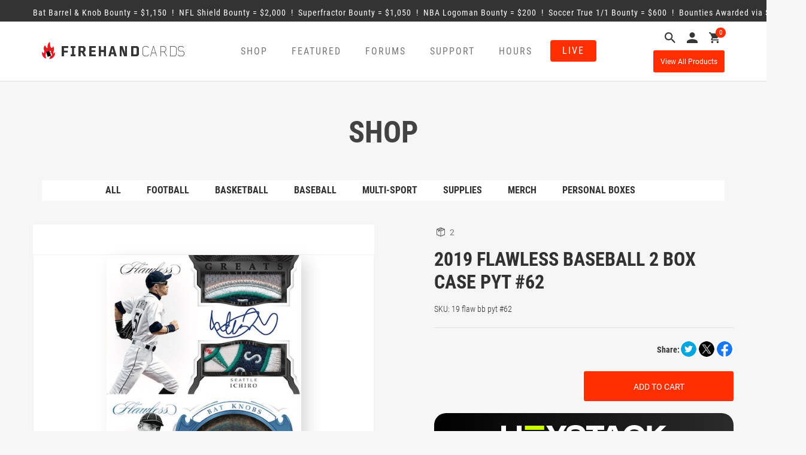

--- FILE ---
content_type: text/html; charset=UTF-8
request_url: https://firehandcards.com/product/2019-flawless-baseball-2-box-case-pyt-62/
body_size: 23243
content:
<!DOCTYPE html>
<html lang="en">
<head>

	<meta charset="UTF-8">
	<meta name="viewport" content="width=device-width, initial-scale=1">

	<title>Firehandcards |   2019 Flawless Baseball 2 Box Case PYT #62</title>

	<script src="https://ajax.googleapis.com/ajax/libs/jquery/3.4.1/jquery.min.js"></script>

	<!-- Google Tag Manager -->
	<script>(function(w,d,s,l,i){w[l]=w[l]||[];w[l].push({'gtm.start':new Date().getTime(),event:'gtm.js'});var f=d.getElementsByTagName(s)[0],	j=d.createElement(s),dl=l!='dataLayer'?'&l='+l:'';j.async=true;j.src='https://www.googletagmanager.com/gtm.js?id='+i+dl;f.parentNode.insertBefore(j,f);})(window,document,'script','dataLayer','GTM-WPVDD4NR');</script>
	<!-- End Google Tag Manager -->

	<meta name='robots' content='max-image-preview:large' />
	<style>img:is([sizes="auto" i], [sizes^="auto," i]) { contain-intrinsic-size: 3000px 1500px }</style>
	<link rel='dns-prefetch' href='//www.googletagmanager.com' />
<link rel='dns-prefetch' href='//ajax.googleapis.com' />
<script type="text/javascript">
/* <![CDATA[ */
window._wpemojiSettings = {"baseUrl":"https:\/\/s.w.org\/images\/core\/emoji\/15.0.3\/72x72\/","ext":".png","svgUrl":"https:\/\/s.w.org\/images\/core\/emoji\/15.0.3\/svg\/","svgExt":".svg","source":{"concatemoji":"https:\/\/firehandcards.com\/wp-includes\/js\/wp-emoji-release.min.js?ver=6.7.4"}};
/*! This file is auto-generated */
!function(i,n){var o,s,e;function c(e){try{var t={supportTests:e,timestamp:(new Date).valueOf()};sessionStorage.setItem(o,JSON.stringify(t))}catch(e){}}function p(e,t,n){e.clearRect(0,0,e.canvas.width,e.canvas.height),e.fillText(t,0,0);var t=new Uint32Array(e.getImageData(0,0,e.canvas.width,e.canvas.height).data),r=(e.clearRect(0,0,e.canvas.width,e.canvas.height),e.fillText(n,0,0),new Uint32Array(e.getImageData(0,0,e.canvas.width,e.canvas.height).data));return t.every(function(e,t){return e===r[t]})}function u(e,t,n){switch(t){case"flag":return n(e,"\ud83c\udff3\ufe0f\u200d\u26a7\ufe0f","\ud83c\udff3\ufe0f\u200b\u26a7\ufe0f")?!1:!n(e,"\ud83c\uddfa\ud83c\uddf3","\ud83c\uddfa\u200b\ud83c\uddf3")&&!n(e,"\ud83c\udff4\udb40\udc67\udb40\udc62\udb40\udc65\udb40\udc6e\udb40\udc67\udb40\udc7f","\ud83c\udff4\u200b\udb40\udc67\u200b\udb40\udc62\u200b\udb40\udc65\u200b\udb40\udc6e\u200b\udb40\udc67\u200b\udb40\udc7f");case"emoji":return!n(e,"\ud83d\udc26\u200d\u2b1b","\ud83d\udc26\u200b\u2b1b")}return!1}function f(e,t,n){var r="undefined"!=typeof WorkerGlobalScope&&self instanceof WorkerGlobalScope?new OffscreenCanvas(300,150):i.createElement("canvas"),a=r.getContext("2d",{willReadFrequently:!0}),o=(a.textBaseline="top",a.font="600 32px Arial",{});return e.forEach(function(e){o[e]=t(a,e,n)}),o}function t(e){var t=i.createElement("script");t.src=e,t.defer=!0,i.head.appendChild(t)}"undefined"!=typeof Promise&&(o="wpEmojiSettingsSupports",s=["flag","emoji"],n.supports={everything:!0,everythingExceptFlag:!0},e=new Promise(function(e){i.addEventListener("DOMContentLoaded",e,{once:!0})}),new Promise(function(t){var n=function(){try{var e=JSON.parse(sessionStorage.getItem(o));if("object"==typeof e&&"number"==typeof e.timestamp&&(new Date).valueOf()<e.timestamp+604800&&"object"==typeof e.supportTests)return e.supportTests}catch(e){}return null}();if(!n){if("undefined"!=typeof Worker&&"undefined"!=typeof OffscreenCanvas&&"undefined"!=typeof URL&&URL.createObjectURL&&"undefined"!=typeof Blob)try{var e="postMessage("+f.toString()+"("+[JSON.stringify(s),u.toString(),p.toString()].join(",")+"));",r=new Blob([e],{type:"text/javascript"}),a=new Worker(URL.createObjectURL(r),{name:"wpTestEmojiSupports"});return void(a.onmessage=function(e){c(n=e.data),a.terminate(),t(n)})}catch(e){}c(n=f(s,u,p))}t(n)}).then(function(e){for(var t in e)n.supports[t]=e[t],n.supports.everything=n.supports.everything&&n.supports[t],"flag"!==t&&(n.supports.everythingExceptFlag=n.supports.everythingExceptFlag&&n.supports[t]);n.supports.everythingExceptFlag=n.supports.everythingExceptFlag&&!n.supports.flag,n.DOMReady=!1,n.readyCallback=function(){n.DOMReady=!0}}).then(function(){return e}).then(function(){var e;n.supports.everything||(n.readyCallback(),(e=n.source||{}).concatemoji?t(e.concatemoji):e.wpemoji&&e.twemoji&&(t(e.twemoji),t(e.wpemoji)))}))}((window,document),window._wpemojiSettings);
/* ]]> */
</script>
<style id='wp-emoji-styles-inline-css' type='text/css'>

	img.wp-smiley, img.emoji {
		display: inline !important;
		border: none !important;
		box-shadow: none !important;
		height: 1em !important;
		width: 1em !important;
		margin: 0 0.07em !important;
		vertical-align: -0.1em !important;
		background: none !important;
		padding: 0 !important;
	}
</style>
<link rel='stylesheet' id='wp-block-library-css' href='https://firehandcards.com/wp-includes/css/dist/block-library/style.min.css?ver=6.7.4' type='text/css' media='all' />
<link rel='stylesheet' id='activecampaign-form-block-css' href='https://firehandcards.com/wp-content/plugins/activecampaign-subscription-forms/activecampaign-form-block/build/style-index.css?ver=1757016500' type='text/css' media='all' />
<style id='classic-theme-styles-inline-css' type='text/css'>
/*! This file is auto-generated */
.wp-block-button__link{color:#fff;background-color:#32373c;border-radius:9999px;box-shadow:none;text-decoration:none;padding:calc(.667em + 2px) calc(1.333em + 2px);font-size:1.125em}.wp-block-file__button{background:#32373c;color:#fff;text-decoration:none}
</style>
<style id='global-styles-inline-css' type='text/css'>
:root{--wp--preset--aspect-ratio--square: 1;--wp--preset--aspect-ratio--4-3: 4/3;--wp--preset--aspect-ratio--3-4: 3/4;--wp--preset--aspect-ratio--3-2: 3/2;--wp--preset--aspect-ratio--2-3: 2/3;--wp--preset--aspect-ratio--16-9: 16/9;--wp--preset--aspect-ratio--9-16: 9/16;--wp--preset--color--black: #000000;--wp--preset--color--cyan-bluish-gray: #abb8c3;--wp--preset--color--white: #ffffff;--wp--preset--color--pale-pink: #f78da7;--wp--preset--color--vivid-red: #cf2e2e;--wp--preset--color--luminous-vivid-orange: #ff6900;--wp--preset--color--luminous-vivid-amber: #fcb900;--wp--preset--color--light-green-cyan: #7bdcb5;--wp--preset--color--vivid-green-cyan: #00d084;--wp--preset--color--pale-cyan-blue: #8ed1fc;--wp--preset--color--vivid-cyan-blue: #0693e3;--wp--preset--color--vivid-purple: #9b51e0;--wp--preset--gradient--vivid-cyan-blue-to-vivid-purple: linear-gradient(135deg,rgba(6,147,227,1) 0%,rgb(155,81,224) 100%);--wp--preset--gradient--light-green-cyan-to-vivid-green-cyan: linear-gradient(135deg,rgb(122,220,180) 0%,rgb(0,208,130) 100%);--wp--preset--gradient--luminous-vivid-amber-to-luminous-vivid-orange: linear-gradient(135deg,rgba(252,185,0,1) 0%,rgba(255,105,0,1) 100%);--wp--preset--gradient--luminous-vivid-orange-to-vivid-red: linear-gradient(135deg,rgba(255,105,0,1) 0%,rgb(207,46,46) 100%);--wp--preset--gradient--very-light-gray-to-cyan-bluish-gray: linear-gradient(135deg,rgb(238,238,238) 0%,rgb(169,184,195) 100%);--wp--preset--gradient--cool-to-warm-spectrum: linear-gradient(135deg,rgb(74,234,220) 0%,rgb(151,120,209) 20%,rgb(207,42,186) 40%,rgb(238,44,130) 60%,rgb(251,105,98) 80%,rgb(254,248,76) 100%);--wp--preset--gradient--blush-light-purple: linear-gradient(135deg,rgb(255,206,236) 0%,rgb(152,150,240) 100%);--wp--preset--gradient--blush-bordeaux: linear-gradient(135deg,rgb(254,205,165) 0%,rgb(254,45,45) 50%,rgb(107,0,62) 100%);--wp--preset--gradient--luminous-dusk: linear-gradient(135deg,rgb(255,203,112) 0%,rgb(199,81,192) 50%,rgb(65,88,208) 100%);--wp--preset--gradient--pale-ocean: linear-gradient(135deg,rgb(255,245,203) 0%,rgb(182,227,212) 50%,rgb(51,167,181) 100%);--wp--preset--gradient--electric-grass: linear-gradient(135deg,rgb(202,248,128) 0%,rgb(113,206,126) 100%);--wp--preset--gradient--midnight: linear-gradient(135deg,rgb(2,3,129) 0%,rgb(40,116,252) 100%);--wp--preset--font-size--small: 13px;--wp--preset--font-size--medium: 20px;--wp--preset--font-size--large: 36px;--wp--preset--font-size--x-large: 42px;--wp--preset--font-family--inter: "Inter", sans-serif;--wp--preset--font-family--cardo: Cardo;--wp--preset--spacing--20: 0.44rem;--wp--preset--spacing--30: 0.67rem;--wp--preset--spacing--40: 1rem;--wp--preset--spacing--50: 1.5rem;--wp--preset--spacing--60: 2.25rem;--wp--preset--spacing--70: 3.38rem;--wp--preset--spacing--80: 5.06rem;--wp--preset--shadow--natural: 6px 6px 9px rgba(0, 0, 0, 0.2);--wp--preset--shadow--deep: 12px 12px 50px rgba(0, 0, 0, 0.4);--wp--preset--shadow--sharp: 6px 6px 0px rgba(0, 0, 0, 0.2);--wp--preset--shadow--outlined: 6px 6px 0px -3px rgba(255, 255, 255, 1), 6px 6px rgba(0, 0, 0, 1);--wp--preset--shadow--crisp: 6px 6px 0px rgba(0, 0, 0, 1);}:where(.is-layout-flex){gap: 0.5em;}:where(.is-layout-grid){gap: 0.5em;}body .is-layout-flex{display: flex;}.is-layout-flex{flex-wrap: wrap;align-items: center;}.is-layout-flex > :is(*, div){margin: 0;}body .is-layout-grid{display: grid;}.is-layout-grid > :is(*, div){margin: 0;}:where(.wp-block-columns.is-layout-flex){gap: 2em;}:where(.wp-block-columns.is-layout-grid){gap: 2em;}:where(.wp-block-post-template.is-layout-flex){gap: 1.25em;}:where(.wp-block-post-template.is-layout-grid){gap: 1.25em;}.has-black-color{color: var(--wp--preset--color--black) !important;}.has-cyan-bluish-gray-color{color: var(--wp--preset--color--cyan-bluish-gray) !important;}.has-white-color{color: var(--wp--preset--color--white) !important;}.has-pale-pink-color{color: var(--wp--preset--color--pale-pink) !important;}.has-vivid-red-color{color: var(--wp--preset--color--vivid-red) !important;}.has-luminous-vivid-orange-color{color: var(--wp--preset--color--luminous-vivid-orange) !important;}.has-luminous-vivid-amber-color{color: var(--wp--preset--color--luminous-vivid-amber) !important;}.has-light-green-cyan-color{color: var(--wp--preset--color--light-green-cyan) !important;}.has-vivid-green-cyan-color{color: var(--wp--preset--color--vivid-green-cyan) !important;}.has-pale-cyan-blue-color{color: var(--wp--preset--color--pale-cyan-blue) !important;}.has-vivid-cyan-blue-color{color: var(--wp--preset--color--vivid-cyan-blue) !important;}.has-vivid-purple-color{color: var(--wp--preset--color--vivid-purple) !important;}.has-black-background-color{background-color: var(--wp--preset--color--black) !important;}.has-cyan-bluish-gray-background-color{background-color: var(--wp--preset--color--cyan-bluish-gray) !important;}.has-white-background-color{background-color: var(--wp--preset--color--white) !important;}.has-pale-pink-background-color{background-color: var(--wp--preset--color--pale-pink) !important;}.has-vivid-red-background-color{background-color: var(--wp--preset--color--vivid-red) !important;}.has-luminous-vivid-orange-background-color{background-color: var(--wp--preset--color--luminous-vivid-orange) !important;}.has-luminous-vivid-amber-background-color{background-color: var(--wp--preset--color--luminous-vivid-amber) !important;}.has-light-green-cyan-background-color{background-color: var(--wp--preset--color--light-green-cyan) !important;}.has-vivid-green-cyan-background-color{background-color: var(--wp--preset--color--vivid-green-cyan) !important;}.has-pale-cyan-blue-background-color{background-color: var(--wp--preset--color--pale-cyan-blue) !important;}.has-vivid-cyan-blue-background-color{background-color: var(--wp--preset--color--vivid-cyan-blue) !important;}.has-vivid-purple-background-color{background-color: var(--wp--preset--color--vivid-purple) !important;}.has-black-border-color{border-color: var(--wp--preset--color--black) !important;}.has-cyan-bluish-gray-border-color{border-color: var(--wp--preset--color--cyan-bluish-gray) !important;}.has-white-border-color{border-color: var(--wp--preset--color--white) !important;}.has-pale-pink-border-color{border-color: var(--wp--preset--color--pale-pink) !important;}.has-vivid-red-border-color{border-color: var(--wp--preset--color--vivid-red) !important;}.has-luminous-vivid-orange-border-color{border-color: var(--wp--preset--color--luminous-vivid-orange) !important;}.has-luminous-vivid-amber-border-color{border-color: var(--wp--preset--color--luminous-vivid-amber) !important;}.has-light-green-cyan-border-color{border-color: var(--wp--preset--color--light-green-cyan) !important;}.has-vivid-green-cyan-border-color{border-color: var(--wp--preset--color--vivid-green-cyan) !important;}.has-pale-cyan-blue-border-color{border-color: var(--wp--preset--color--pale-cyan-blue) !important;}.has-vivid-cyan-blue-border-color{border-color: var(--wp--preset--color--vivid-cyan-blue) !important;}.has-vivid-purple-border-color{border-color: var(--wp--preset--color--vivid-purple) !important;}.has-vivid-cyan-blue-to-vivid-purple-gradient-background{background: var(--wp--preset--gradient--vivid-cyan-blue-to-vivid-purple) !important;}.has-light-green-cyan-to-vivid-green-cyan-gradient-background{background: var(--wp--preset--gradient--light-green-cyan-to-vivid-green-cyan) !important;}.has-luminous-vivid-amber-to-luminous-vivid-orange-gradient-background{background: var(--wp--preset--gradient--luminous-vivid-amber-to-luminous-vivid-orange) !important;}.has-luminous-vivid-orange-to-vivid-red-gradient-background{background: var(--wp--preset--gradient--luminous-vivid-orange-to-vivid-red) !important;}.has-very-light-gray-to-cyan-bluish-gray-gradient-background{background: var(--wp--preset--gradient--very-light-gray-to-cyan-bluish-gray) !important;}.has-cool-to-warm-spectrum-gradient-background{background: var(--wp--preset--gradient--cool-to-warm-spectrum) !important;}.has-blush-light-purple-gradient-background{background: var(--wp--preset--gradient--blush-light-purple) !important;}.has-blush-bordeaux-gradient-background{background: var(--wp--preset--gradient--blush-bordeaux) !important;}.has-luminous-dusk-gradient-background{background: var(--wp--preset--gradient--luminous-dusk) !important;}.has-pale-ocean-gradient-background{background: var(--wp--preset--gradient--pale-ocean) !important;}.has-electric-grass-gradient-background{background: var(--wp--preset--gradient--electric-grass) !important;}.has-midnight-gradient-background{background: var(--wp--preset--gradient--midnight) !important;}.has-small-font-size{font-size: var(--wp--preset--font-size--small) !important;}.has-medium-font-size{font-size: var(--wp--preset--font-size--medium) !important;}.has-large-font-size{font-size: var(--wp--preset--font-size--large) !important;}.has-x-large-font-size{font-size: var(--wp--preset--font-size--x-large) !important;}
:where(.wp-block-post-template.is-layout-flex){gap: 1.25em;}:where(.wp-block-post-template.is-layout-grid){gap: 1.25em;}
:where(.wp-block-columns.is-layout-flex){gap: 2em;}:where(.wp-block-columns.is-layout-grid){gap: 2em;}
:root :where(.wp-block-pullquote){font-size: 1.5em;line-height: 1.6;}
</style>
<link rel='stylesheet' id='contact-form-7-css' href='https://firehandcards.com/wp-content/plugins/contact-form-7/includes/css/styles.css?ver=5.7.5.1' type='text/css' media='all' />
<link rel='stylesheet' id='styles-ins-css' href='https://firehandcards.com/wp-content/plugins/fm-insurance/css/styles.css?ver=6.7.4' type='text/css' media='all' />
<link rel='stylesheet' id='woocommerce-layout-css' href='https://firehandcards.com/wp-content/plugins/woocommerce/assets/css/woocommerce-layout.css?ver=9.7.2' type='text/css' media='all' />
<link rel='stylesheet' id='woocommerce-smallscreen-css' href='https://firehandcards.com/wp-content/plugins/woocommerce/assets/css/woocommerce-smallscreen.css?ver=9.7.2' type='text/css' media='only screen and (max-width: 768px)' />
<link rel='stylesheet' id='woocommerce-general-css' href='https://firehandcards.com/wp-content/plugins/woocommerce/assets/css/woocommerce.css?ver=9.7.2' type='text/css' media='all' />
<style id='woocommerce-inline-inline-css' type='text/css'>
.woocommerce form .form-row .required { visibility: visible; }
</style>
<link rel='stylesheet' id='megamenu-css' href='https://firehandcards.com/wp-content/uploads/maxmegamenu/style.css?ver=e7637d' type='text/css' media='all' />
<link rel='stylesheet' id='dashicons-css' href='https://firehandcards.com/wp-includes/css/dashicons.min.css?ver=6.7.4' type='text/css' media='all' />
<style id='dashicons-inline-css' type='text/css'>
[data-font="Dashicons"]:before {font-family: 'Dashicons' !important;content: attr(data-icon) !important;speak: none !important;font-weight: normal !important;font-variant: normal !important;text-transform: none !important;line-height: 1 !important;font-style: normal !important;-webkit-font-smoothing: antialiased !important;-moz-osx-font-smoothing: grayscale !important;}
</style>
<link rel='stylesheet' id='brands-styles-css' href='https://firehandcards.com/wp-content/plugins/woocommerce/assets/css/brands.css?ver=9.7.2' type='text/css' media='all' />
<link rel='stylesheet' id='bootstrap_css-css' href='https://firehandcards.com/wp-content/themes/firehandcards/stylesheets/css/bootstrap.min.css?ver=6.7.4' type='text/css' media='all' />
<link rel='stylesheet' id='firehandcards_styles_core-css' href='https://firehandcards.com/wp-content/themes/firehandcards/style.css?ver=3.0.8' type='text/css' media='all' />
<link rel='stylesheet' id='firehandcards_styles-css' href='https://firehandcards.com/wp-content/themes/firehandcards/stylesheets/css/firehandcards.css?ver=3.0.8' type='text/css' media='all' />
<link rel='stylesheet' id='firehandcards_support_styles-css' href='https://firehandcards.com/wp-content/themes/firehandcards/stylesheets/css/support-pages.css?ver=3.0.8' type='text/css' media='all' />
<link rel='stylesheet' id='firehandcards_bounties_styles-css' href='https://firehandcards.com/wp-content/plugins/firehandcards-bounties/includes/assets/css/firehandcards-bounties.css?ver=1.0.1' type='text/css' media='all' />
<link rel='stylesheet' id='firehandcards_business_hours_styles-css' href='https://firehandcards.com/wp-content/plugins/firehandcards-business-hours/includes/assets/css/firehandcards-business-hours.css?ver=1.0' type='text/css' media='all' />
<link rel='stylesheet' id='firehandcards_website_alerts_styles-css' href='https://firehandcards.com/wp-content/plugins/firehandcards-website-alerts/includes/assets/css/firehandcards-website-alerts.css?ver=1.0' type='text/css' media='all' />
<link rel='stylesheet' id='firehandcards_youtube_stream_styles-css' href='https://firehandcards.com/wp-content/plugins/firehandcards-youtube-stream/includes/assets/css/firehandcards-youtube-stream.css?ver=1.0' type='text/css' media='all' />
<script type="text/javascript" id="woocommerce-google-analytics-integration-gtag-js-after">
/* <![CDATA[ */
/* Google Analytics for WooCommerce (gtag.js) */
					window.dataLayer = window.dataLayer || [];
					function gtag(){dataLayer.push(arguments);}
					// Set up default consent state.
					for ( const mode of [{"analytics_storage":"denied","ad_storage":"denied","ad_user_data":"denied","ad_personalization":"denied","region":["AT","BE","BG","HR","CY","CZ","DK","EE","FI","FR","DE","GR","HU","IS","IE","IT","LV","LI","LT","LU","MT","NL","NO","PL","PT","RO","SK","SI","ES","SE","GB","CH"]}] || [] ) {
						gtag( "consent", "default", { "wait_for_update": 500, ...mode } );
					}
					gtag("js", new Date());
					gtag("set", "developer_id.dOGY3NW", true);
					gtag("config", "G-RSQJTYJ2HJ", {"track_404":true,"allow_google_signals":true,"logged_in":false,"linker":{"domains":[],"allow_incoming":false},"custom_map":{"dimension1":"logged_in"}});
/* ]]> */
</script>
<script type="text/javascript" src="https://ajax.googleapis.com/ajax/libs/jquery/3.4.1/jquery.min.js?ver=6.7.4" id="jquery-js"></script>
<script type="text/javascript" src="https://firehandcards.com/wp-content/plugins/woocommerce/assets/js/jquery-blockui/jquery.blockUI.min.js?ver=2.7.0-wc.9.7.2" id="jquery-blockui-js" defer="defer" data-wp-strategy="defer"></script>
<script type="text/javascript" id="wc-add-to-cart-js-extra">
/* <![CDATA[ */
var wc_add_to_cart_params = {"ajax_url":"\/wp-admin\/admin-ajax.php","wc_ajax_url":"\/?wc-ajax=%%endpoint%%","i18n_view_cart":"View cart","cart_url":"https:\/\/firehandcards.com\/cart\/","is_cart":"","cart_redirect_after_add":"no"};
/* ]]> */
</script>
<script type="text/javascript" src="https://firehandcards.com/wp-content/plugins/woocommerce/assets/js/frontend/add-to-cart.min.js?ver=9.7.2" id="wc-add-to-cart-js" defer="defer" data-wp-strategy="defer"></script>
<script type="text/javascript" id="wc-single-product-js-extra">
/* <![CDATA[ */
var wc_single_product_params = {"i18n_required_rating_text":"Please select a rating","i18n_rating_options":["1 of 5 stars","2 of 5 stars","3 of 5 stars","4 of 5 stars","5 of 5 stars"],"i18n_product_gallery_trigger_text":"View full-screen image gallery","review_rating_required":"yes","flexslider":{"rtl":false,"animation":"slide","smoothHeight":true,"directionNav":false,"controlNav":"thumbnails","slideshow":false,"animationSpeed":500,"animationLoop":false,"allowOneSlide":false},"zoom_enabled":"","zoom_options":[],"photoswipe_enabled":"","photoswipe_options":{"shareEl":false,"closeOnScroll":false,"history":false,"hideAnimationDuration":0,"showAnimationDuration":0},"flexslider_enabled":""};
/* ]]> */
</script>
<script type="text/javascript" src="https://firehandcards.com/wp-content/plugins/woocommerce/assets/js/frontend/single-product.min.js?ver=9.7.2" id="wc-single-product-js" defer="defer" data-wp-strategy="defer"></script>
<script type="text/javascript" src="https://firehandcards.com/wp-content/plugins/woocommerce/assets/js/js-cookie/js.cookie.min.js?ver=2.1.4-wc.9.7.2" id="js-cookie-js" defer="defer" data-wp-strategy="defer"></script>
<script type="text/javascript" id="woocommerce-js-extra">
/* <![CDATA[ */
var woocommerce_params = {"ajax_url":"\/wp-admin\/admin-ajax.php","wc_ajax_url":"\/?wc-ajax=%%endpoint%%","i18n_password_show":"Show password","i18n_password_hide":"Hide password"};
/* ]]> */
</script>
<script type="text/javascript" src="https://firehandcards.com/wp-content/plugins/woocommerce/assets/js/frontend/woocommerce.min.js?ver=9.7.2" id="woocommerce-js" defer="defer" data-wp-strategy="defer"></script>
<script type="text/javascript" src="https://firehandcards.com/wp-content/themes/firehandcards/js/bootstrap.min.js?ver=6.7.4" id="bootstrap_js-js"></script>
<script type="text/javascript" src="https://firehandcards.com/wp-content/themes/firehandcards/js/js.cookie.min.js?ver=3.0.8" id="firehandcards_cookies-js"></script>
<script type="text/javascript" src="https://firehandcards.com/wp-content/themes/firehandcards/js/common.js?ver=3.0.8" id="firehandcards_common-js"></script>
<link rel="https://api.w.org/" href="https://firehandcards.com/wp-json/" /><link rel="alternate" title="JSON" type="application/json" href="https://firehandcards.com/wp-json/wp/v2/product/459658" /><link rel="EditURI" type="application/rsd+xml" title="RSD" href="https://firehandcards.com/xmlrpc.php?rsd" />
<meta name="generator" content="WordPress 6.7.4" />
<meta name="generator" content="WooCommerce 9.7.2" />
<link rel="canonical" href="https://firehandcards.com/product/2019-flawless-baseball-2-box-case-pyt-62/" />
<link rel='shortlink' href='https://firehandcards.com/?p=459658' />
<link rel="alternate" title="oEmbed (JSON)" type="application/json+oembed" href="https://firehandcards.com/wp-json/oembed/1.0/embed?url=https%3A%2F%2Ffirehandcards.com%2Fproduct%2F2019-flawless-baseball-2-box-case-pyt-62%2F" />
<link rel="alternate" title="oEmbed (XML)" type="text/xml+oembed" href="https://firehandcards.com/wp-json/oembed/1.0/embed?url=https%3A%2F%2Ffirehandcards.com%2Fproduct%2F2019-flawless-baseball-2-box-case-pyt-62%2F&#038;format=xml" />
<script>  var el_i13_login_captcha=null; var el_i13_register_captcha=null; </script>	<noscript><style>.woocommerce-product-gallery{ opacity: 1 !important; }</style></noscript>
	<!-- All in one Favicon 4.8 --><link rel="icon" href="https://firehandcards.com/wp-content/uploads/2017/08/favicon-32x32.png" type="image/png"/>
<link rel="apple-touch-icon" href="https://firehandcards.com/wp-content/uploads/2017/08/apple-touch-icon.png" />
<style class='wp-fonts-local' type='text/css'>
@font-face{font-family:Inter;font-style:normal;font-weight:300 900;font-display:fallback;src:url('https://firehandcards.com/wp-content/plugins/woocommerce/assets/fonts/Inter-VariableFont_slnt,wght.woff2') format('woff2');font-stretch:normal;}
@font-face{font-family:Cardo;font-style:normal;font-weight:400;font-display:fallback;src:url('https://firehandcards.com/wp-content/plugins/woocommerce/assets/fonts/cardo_normal_400.woff2') format('woff2');}
</style>
		<style type="text/css" id="wp-custom-css">
			/*
You can add your own CSS here.

Click the help icon above to learn more.
*/

.woo_pp_cart_buttons_div{display:none!important;}		</style>
		<style type="text/css">/** Mega Menu CSS: fs **/</style>

	<style>
		.variations option.attached { display: none !important; }
		.variations option.enabled { display: block !important; }
		.calendar li { list-style: none; }
		form.variations_form.cart { padding-top: 40px; }
		.woocommerce-message { text-align: left; }
	</style>

</head>


<body class="product-template-default single single-product postid-459658 wp-custom-logo theme-firehandcards woocommerce woocommerce-page woocommerce-no-js mega-menu-header-menu" id="firehandcards">

	<!-- Google Tag Manager (noscript) -->
	<noscript><iframe src="https://www.googletagmanager.com/ns.html?id=GTM-WPVDD4NR" height="0" width="0" style="display:none;visibility:hidden"></iframe></noscript>
	<!-- End Google Tag Manager (noscript) -->

<div id='firehandcards-bounty-marquee'>	<div class='container'>		<a href='javascript:;' class='infoLink'><span><span class='bounty'>Bat Barrel & Knob Bounty = &#36;1,150</span> &nbsp;!&nbsp; <span class='bounty'>NFL Shield Bounty = &#36;2,000</span> &nbsp;!&nbsp; <span class='bounty'>Superfractor Bounty = &#36;1,050</span> &nbsp;!&nbsp; <span class='bounty'>NBA Logoman Bounty = &#36;200</span> &nbsp;!&nbsp; <span class='bounty'>Soccer True 1/1 Bounty = &#36;600</span> &nbsp;!&nbsp; 		<span class='bounty'>Bounties Awarded via Site Credit</span></span></a>	</div></div>
<header class="header">
	<div class="container">
		<div class="row">
			<div class="col-lg-3 col-md-3 col-sm-5 col-xs-12">
									<a href="https://firehandcards.com"><img class="home-logo--image" src="https://firehandcards.com/wp-content/uploads/2017/09/firehand-logo.png" alt="Firehandcards"/></a>
							</div>
			<div class="col-lg-7 col-md-7 col-sm-4 col-xs-7 mobileNav">
				<div class="header_menu navbar navbar-default">
					<div class="navbar-header">
						<button type="button" class="navbar-toggle" data-toggle="collapse" data-target="#responsive-menu">
							<span class="icon-bar"></span>
							<span class="icon-bar"></span>
							<span class="icon-bar"></span>
							<span class="sr-only">Open navigation</span>
						</button>
					</div>
					<div class="collapse navbar-collapse hide-live" id="responsive-menu">
						<div id="mega-menu-wrap-header-menu" class="mega-menu-wrap"><div class="mega-menu-toggle"><div class="mega-toggle-blocks-left"><div class='mega-toggle-block mega-menu-toggle-block mega-toggle-block-1' id='mega-toggle-block-1' tabindex='0'><span class='mega-toggle-label' role='button' aria-expanded='false'><span class='mega-toggle-label-closed'>MENU</span><span class='mega-toggle-label-open'>MENU</span></span></div></div><div class="mega-toggle-blocks-center"></div><div class="mega-toggle-blocks-right"></div></div><ul id="mega-menu-header-menu" class="mega-menu max-mega-menu mega-menu-horizontal mega-no-js" data-event="hover_intent" data-effect="slide" data-effect-speed="200" data-effect-mobile="disabled" data-effect-speed-mobile="0" data-panel-inner-width=".container" data-mobile-force-width="body" data-second-click="go" data-document-click="collapse" data-vertical-behaviour="standard" data-breakpoint="992" data-unbind="true" data-mobile-state="collapse_all" data-hover-intent-timeout="300" data-hover-intent-interval="100"><li class='mega-shop-nav mega-menu-item mega-menu-item-type-post_type mega-menu-item-object-page mega-menu-item-has-children mega-current_page_parent mega-menu-megamenu mega-align-bottom-left mega-menu-grid mega-hide-arrow mega-disable-link mega-menu-item-66 shop-nav' id='mega-menu-item-66'><a class="mega-menu-link" tabindex="0" aria-haspopup="true" aria-expanded="false" role="button">Shop<span class="mega-indicator" tabindex="0" role="button" aria-label="Shop submenu"></span></a>
<ul class="mega-sub-menu">
<li class='mega-menu-row' id='mega-menu-66-0'>
	<ul class="mega-sub-menu">
<li class='mega-menu-column mega-menu-columns-12-of-12' id='mega-menu-66-0-0'>
		<ul class="mega-sub-menu">
<li class='mega-menu-item mega-menu-item-type-widget widget_text mega-menu-item-text-2' id='mega-menu-item-text-2'>			<div class="textwidget"><h3>SHOP</h3>
</div>
		</li>		</ul>
</li>	</ul>
</li><li class='mega-menu-row' id='mega-menu-66-1'>
	<ul class="mega-sub-menu">
<li class='mega-menu-column mega-menu-columns-6-of-12' id='mega-menu-66-1-0'>
		<ul class="mega-sub-menu">
<li class='mega-menu-item mega-menu-item-type-custom mega-menu-item-object-custom mega-menu-item-310395' id='mega-menu-item-310395'><a class="mega-menu-link" href="/shop/?orderby=by_stock&#038;view=all">All</a></li><li class='mega-menu-item mega-menu-item-type-taxonomy mega-menu-item-object-product_cat mega-menu-item-310396' id='mega-menu-item-310396'><a class="mega-menu-link" href="https://firehandcards.com/product-category/group-breaks/basketball/">Basketball</a></li><li class='mega-menu-item mega-menu-item-type-taxonomy mega-menu-item-object-product_cat mega-menu-item-310399' id='mega-menu-item-310399'><a class="mega-menu-link" href="https://firehandcards.com/product-category/group-breaks/group-breaks-multisport/">Multisport</a></li><li class='mega-menu-item mega-menu-item-type-taxonomy mega-menu-item-object-product_cat mega-menu-item-749851' id='mega-menu-item-749851'><a class="mega-menu-link" href="https://firehandcards.com/product-category/merch/">Merch</a></li>		</ul>
</li><li class='mega-menu-column mega-menu-columns-6-of-12' id='mega-menu-66-1-1'>
		<ul class="mega-sub-menu">
<li class='mega-menu-item mega-menu-item-type-taxonomy mega-menu-item-object-product_cat mega-menu-item-310397' id='mega-menu-item-310397'><a class="mega-menu-link" href="https://firehandcards.com/product-category/group-breaks/group-breaks-football/">Football</a></li><li class='mega-menu-item mega-menu-item-type-taxonomy mega-menu-item-object-product_cat mega-current-product-ancestor mega-current-menu-parent mega-current-product-parent mega-menu-item-310398' id='mega-menu-item-310398'><a class="mega-menu-link" href="https://firehandcards.com/product-category/group-breaks/group-breaks-baseball/">Baseball</a></li><li class='mega-menu-item mega-menu-item-type-taxonomy mega-menu-item-object-product_cat mega-menu-item-310400' id='mega-menu-item-310400'><a class="mega-menu-link" href="https://firehandcards.com/product-category/supplies/">Supplies</a></li><li class='mega-menu-item mega-menu-item-type-taxonomy mega-menu-item-object-product_cat mega-menu-item-749852' id='mega-menu-item-749852'><a class="mega-menu-link" href="https://firehandcards.com/product-category/personal-boxes/">Personal Boxes</a></li>		</ul>
</li>	</ul>
</li></ul>
</li><li class='mega-featured mega-menu-item mega-menu-item-type-custom mega-menu-item-object-custom mega-menu-megamenu mega-menu-item-has-children mega-align-bottom-left mega-menu-megamenu mega-hide-arrow mega-disable-link mega-menu-item-576213 featured' id='mega-menu-item-576213'><a class="mega-menu-link" tabindex="0" aria-haspopup="true" aria-expanded="false" role="button">Featured<span class="mega-indicator" tabindex="0" role="button" aria-label="Featured submenu"></span></a>
<ul class="mega-sub-menu">
<li class='mega-menu-item mega-menu-item-type-widget widget_text mega-menu-columns-6-of-6 mega-menu-item-text-3' id='mega-menu-item-text-3'>			<div class="textwidget"><div id="featured-products-container">
<h3>Featured Products</h3>
<ul>
<li>
<div class="thumbnail"><a href="https://firehandcards.com/product/firehand-points/"><img decoding="async" src="https://firehandcards.com/wp-content/uploads/2020/09/download.jpg" alt="Firehand Points"/></a></div>
<div class="title"><a href="https://firehandcards.com/product/firehand-points/">Firehand Points</a></div>
<div class="cta"><a href="https://firehandcards.com/product/firehand-points/" class="addtocart btn">Buy</a></div>
<div class="cost">
<p class="price"><span class="regular-price" ><span class="woocommerce-Price-amount amount"><bdi><span class="woocommerce-Price-currencySymbol">&#36;</span>5.00</bdi></span> &ndash; <span class="woocommerce-Price-amount amount"><bdi><span class="woocommerce-Price-currencySymbol">&#36;</span>1,000.00</bdi></span></span></p>
</div>
<div class="clearfix"></div>
</li>
</ul>
</div>
</div>
		</li></ul>
</li><li class='mega-menu-item mega-menu-item-type-custom mega-menu-item-object-custom mega-align-bottom-left mega-menu-flyout mega-menu-item-57950' id='mega-menu-item-57950'><a target="_blank" class="mega-menu-link" href="https://firehandcards.com/forums/" tabindex="0">Forums</a></li><li class='mega-menu-item mega-menu-item-type-post_type mega-menu-item-object-page mega-align-bottom-left mega-menu-flyout mega-menu-item-57952' id='mega-menu-item-57952'><a class="mega-menu-link" href="https://firehandcards.com/support/" tabindex="0">Support</a></li><li class='mega-menu-item mega-menu-item-type-custom mega-menu-item-object-custom mega-menu-megamenu mega-menu-item-has-children mega-align-bottom-left mega-menu-megamenu mega-hide-arrow mega-disable-link mega-menu-item-576214' id='mega-menu-item-576214'><a class="mega-menu-link" tabindex="0" aria-haspopup="true" aria-expanded="false" role="button">Hours<span class="mega-indicator" tabindex="0" role="button" aria-label="Hours submenu"></span></a>
<ul class="mega-sub-menu">
<li class='mega-menu-item mega-menu-item-type-widget widget_text mega-menu-columns-6-of-6 mega-menu-item-text-4' id='mega-menu-item-text-4'>			<div class="textwidget"><h3>FIREHAND BREAKS (PST)</h3>
</div>
		</li><li class='mega-menu-item mega-menu-item-type-widget widget_text mega-menu-columns-6-of-6 mega-menu-clear mega-menu-item-text-5' id='mega-menu-item-text-5'>			<div class="textwidget"><ul class='firehandcards-business-hours'>
<li><strong>Monday:</strong> <span class='start_time'>12pm</span> &#8211; <span class='end_time'>10pm</span></li>
<li><strong>Tuesday:</strong> <span class='start_time'>9pm</span> &#8211; <span class='end_time'>12am</span></li>
<li><strong>Wednesday:</strong> <span class='start_time'>8am</span> &#8211; <span class='end_time'>12am</span></li>
<li><strong>Thursday:</strong> <span class='start_time'>9pm</span> &#8211; <span class='end_time'>12am</span></li>
<li><strong>Friday:</strong> <span class='start_time'>8am</span> &#8211; <span class='end_time'>12am</span></li>
<li><strong>Saturday:</strong> <span class='start_time'>8am</span> &#8211; <span class='end_time'>12am</span></li>
<li><strong>Sunday:</strong> <span class='start_time'>10am</span> &#8211; <span class='end_time'>8pm</span></li>
</ul>
</div>
		</li></ul>
</li><li class='mega-nav-live-link mega-menu-item mega-menu-item-type-post_type mega-menu-item-object-page mega-align-bottom-left mega-menu-flyout mega-menu-item-24926 nav-live-link' id='mega-menu-item-24926'><a class="mega-menu-link" href="https://firehandcards.com/live/" tabindex="0">Live</a></li></ul></div>						<div class="forRespMenu"></div>
					</div>
				</div>
			</div>
			<div class="col-lg-2 col-md-2 col-sm-3 col-xs-5 rnav">
				<ul class="right-nav">
					<li class="search"><a></a></li>
					<li class="my-account"><a href="/my-account/edit-account/"></a></li>
					<li class="cart">
						<a href="/cart"><span class="count-in-cart">
						0						</span></a>
					</li>
				</ul>
				<a href="/shop/?orderby=by_stock&view=all" class="btn shap-all classic-view">View All<span> Products</span></a>
			</div>
		</div>
	</div>

	<div class="search-header">
		<div class="container">
			<li id="yith_woocommerce_ajax_search-3" class="widget woocommerce widget_product_search yith_woocommerce_ajax_search"><div data-block-name="yith/search-block" data-size="sm" class="wp-block-yith-search-block alignwide "><div data-block-name="yith/input-block" data-button-border-radius="{&quot;topLeft&quot;:&quot;20px&quot;,&quot;topRight&quot;:&quot;20px&quot;,&quot;bottomLeft&quot;:&quot;20px&quot;,&quot;bottomRight&quot;:&quot;20px&quot;}" data-button-label="Search" data-icon-type="icon-right" data-input-bg-color="#fff" data-input-bg-focus-color="#fff" data-input-border-color="rgb(216, 216, 216)" data-input-border-focus-color="rgb(124, 124, 124)" data-input-border-radius="{&quot;topLeft&quot;:&quot;20px&quot;,&quot;topRight&quot;:&quot;20px&quot;,&quot;bottomLeft&quot;:&quot;20px&quot;,&quot;bottomRight&quot;:&quot;20px&quot;}" data-input-border-size="{&quot;topLeft&quot;:&quot;1px&quot;,&quot;topRight&quot;:&quot;1px&quot;,&quot;bottomLeft&quot;:&quot;1px&quot;,&quot;bottomRight&quot;:&quot;1px&quot;}" data-input-text-color="rgb(136, 136, 136)" data-placeholder-text-color="rgb(87, 87, 87)" data-placeholder="Search for products" data-submit-bg-color="#fff" data-submit-bg-hover-color="#fff" data-submit-border-color="#fff" data-submit-border-hover-color="#fff" data-submit-content-color="#DCDCDC" data-submit-content-hover-color="rgb(136, 136, 136)" data-submit-style="icon" class="wp-block-yith-input-block"></div><div data-block-name="yith/filled-block" class="wp-block-yith-filled-block"><div data-block-name="yith/product-results-block" data-hide-featured-if-on-sale="true" data-image-position="left" data-image-size="170" data-layout="list" data-limit-summary="false" data-max-results-to-show="3" data-no-results="No results. Try with a different keyword!" data-price-label="Price:" data-product-name-color="rgb(29, 29, 29)" data-show-add-to-cart="false" data-show-categories="false" data-show-featured-badge="true" data-show-image="true" data-show-name="true" data-show-out-of-stock-badge="true" data-show-price="true" data-show-s-k-u="false" data-show-sale-badge="true" data-show-stock="false" data-show-summary="false" data-show-view-all-text="See all products ({total})" data-show-view-all="true" data-summary-max-word="10" class="wp-block-yith-product-results-block"></div></div></div></li>
			<div class="close-modal"></div>
		</div>
	</div>

</header>

	<div id="primary" class="content-area"><main id="main" class="site-main" role="main">
					
			
<div id="product-459658" class="product type-product post-459658 status-publish first outofstock product_cat-group-breaks-baseball product_cat-case-break product_cat-group-breaks product_cat-random-numbers has-post-thumbnail taxable shipping-taxable purchasable product-type-variable">

	<div class="woocommerce-products-header">

					<h1 class="woocommerce-products-header__title page-title">Shop</h1>
		
	</div>

	<div class="container">

		
	<ul class="archive-nav shopAr">
				<li class="archive-nav-alls "><a href="/shop/?orderby=by_stock&view=all">All</a></li>

				<li class="archive-nav-football "><a href="/product-category/group-breaks/group-breaks-football/">Football</a></li>

				<li class="archive-nav-basketball "><a href="/product-category/group-breaks/basketball/">Basketball</a></li>

				<li class="archive-nav-baseball "><a href="/product-category/group-breaks/group-breaks-baseball/">Baseball</a></li>

				<li class="archive-nav-multi-sport "><a href="/product-category/group-breaks/group-breaks-multisport/">Multi-Sport</a></li>

				<li class="archive-nav-group-breaks "><a href="/product-category/supplies/">Supplies</a></li>

				<li class="archive-nav-group-breaks "><a href="/product-category/merch/">Merch</a></li>

				<li class="archive-nav-group-breaks "><a href="/product-category/personal-boxes/">Personal Boxes</a></li>
		<li class="clearfix"></li>
	</ul>

		<div class="woocommerce-notices-wrapper"></div>
		
<div class="woocommerce-product-gallery woocommerce-product-gallery--with-images woocommerce-product-gallery--columns-4 images" data-columns="4" style="opacity: 0; transition: opacity .25s ease-in-out;">
	<figure class="woocommerce-product-gallery__wrapper">
	<div class="woocommerce-product-gallery__image--placeholder"><img src="https://firehandcards.com/wp-content/uploads/2019/11/ichiro-cobb-combo.jpg" alt="https://firehandcards.com/wp-content/uploads/woocommerce-placeholder.png" class="wp-post-image" /></div>	</figure>
</div>

		<div class="summary entry-summary">

					<div class="count-box">2</div>
					<h1 class="product_title entry-title">2019 Flawless Baseball 2 Box Case PYT #62</h1>
<div class="product_meta">

	
	
		<span class="sku_wrapper">SKU: <span class="sku">19 flaw bb pyt #62</span></span>

	
	
</div>

<div id="fhc-social-sharing">

	<ul>
		<li class="title">Share: </li>
		<li class="twitter"><a href="https://twitter.com/intent/tweet?text=Get+your+spots+for+2019+Flawless+Baseball+2+Box+Case+PYT+%2362+at+Firehand+Cards%21&url=https%3A%2F%2Ffirehandcards.com%2Fproduct%2F2019-flawless-baseball-2-box-case-pyt-62%2F" target="_blank"><img src="/wp-content/themes/firehandcards/img/social/twitter.png" alt="Share on Twitter" /></a></li>
		<li class="twitter-x"><a href="https://twitter.com/intent/tweet?text=Get+your+spots+for+2019+Flawless+Baseball+2+Box+Case+PYT+%2362+at+Firehand+Cards%21&url=https%3A%2F%2Ffirehandcards.com%2Fproduct%2F2019-flawless-baseball-2-box-case-pyt-62%2F" target="_blank"><img src="/wp-content/themes/firehandcards/img/social/twitter-x.png" alt="Share on X" /></a></li>
		<li class="facebook"><a href="https://www.facebook.com/sharer/sharer.php?u=https%3A%2F%2Ffirehandcards.com%2Fproduct%2F2019-flawless-baseball-2-box-case-pyt-62%2F" target="_blank"><img src="/wp-content/themes/firehandcards/img/social/facebook.png" alt="Share on Facebook" /></a></li>
	</ul>

</div>

<p class="price"></p>
<div class="clearfix"></div>

<form class="variations_form cart" action="https://firehandcards.com/product/2019-flawless-baseball-2-box-case-pyt-62/" method="post" enctype="multipart/form-data">

	
	
	<div class="single_variation_wrap">
		<div class="woocommerce-variation single_variation"></div><div class="woocommerce-variation-add-to-cart variations_button">
	
		<div class="quantity">
				<label class="screen-reader-text" for="quantity_696eca36376cc">2019 Flawless Baseball 2 Box Case PYT #62 quantity</label>
		<i class="fa fa-minus"></i>
		<input
			type="number"
			id="quantity_696eca36376cc"
			class="input-text qty text"
			step="1"
			min="1"
			max=""
			name="quantity"
			value="1"
			title="Qty"
			size="4"
			placeholder=""
			inputmode="numeric" />
		<i class="fa fa-plus"></i>
			</div>
	
	<button type="submit" class="single_add_to_cart_button button alt">Add to cart</button>

	
	<input type="hidden" name="add-to-cart" value="459658" />
	<input type="hidden" name="product_id" value="459658" />
	<input type="hidden" name="variation_id" class="variation_id" value="0" />
</div>
	</div>

	</form>

<script>
jQuery(document).ready(function($) {
	var $form = $(".variations_form");
	var $button = $form.find(".single_add_to_cart_button");
	var $variationIdInput = $form.find("input.variation_id");

	var $dropdown = $(".custom-dropdown");
	var $placeholder = $dropdown.find(".custom-placeholder");
	var $scrollableOptions = $dropdown.find(".scrollable-options");
	var $optionItems = $scrollableOptions.find("ul#fhc-custom-options li.custom-option");
	var $noMatches = $scrollableOptions.find(".no-matches");
	var $searchInput = $dropdown.find(".custom-search");
	var $options = $dropdown.find(".custom-options");

	var currentIndex = -1;

	$placeholder.on("click", function(e) {
		e.stopPropagation();
		$options.toggle();
		if ($options.is(":visible"))
		{
			$searchInput.val("").focus();
			$optionItems.show();
			$noMatches.hide();
		}
	});

	$options.on("click", ".custom-option", function(e) {
		e.stopPropagation();
		selectOption($(this));
	});

	$(document).on("keydown", function(e) {
		if (!$options.is(":visible")) return;

		var $visibleOptions = getVisibleOptions();
		if ($visibleOptions.length === 0) return;

		if (e.key === "ArrowDown")
		{
			e.preventDefault();
			currentIndex = (currentIndex + 1) % $visibleOptions.length;
			highlightOption(currentIndex, $visibleOptions);
		}

		if (e.key === "ArrowUp")
		{
			e.preventDefault();
			currentIndex = (currentIndex - 1 + $visibleOptions.length) % $visibleOptions.length;
			highlightOption(currentIndex, $visibleOptions);
		}

		if (e.key === "Enter")
		{
			e.preventDefault();
			if (currentIndex >= 0 && currentIndex < $visibleOptions.length)
			{
				selectOption($visibleOptions.eq(currentIndex));
			}
		}
	});

	$searchInput.on("input", function() {
		var query = $(this).val().toLowerCase();
		var hasVisible = false;

		$optionItems.each(function() {
			var $item = $(this);
			var name = $item.find(".name").text().toLowerCase();

			if (name.indexOf(query) !== -1)
			{
				$item.show();
				hasVisible = true;
			}
			else
			{
				$item.hide();
			}
		});

		if (hasVisible)
		{
			$noMatches.hide();
		}
		else
		{
			$noMatches.show();
		}

		currentIndex = -1;
	});

	function getVisibleOptions()
	{
		return $optionItems.filter(':visible');
	}

	function highlightOption(index, $visibleOptions)
	{
		$optionItems.removeClass("active");
		var $item = $visibleOptions.eq(index);
		$item.addClass("active");

		var padding = 10;
		var itemTop = $item.position().top;
		var containerHeight = $scrollableOptions.height();
		var scrollTop = $scrollableOptions.scrollTop();

		if (itemTop < padding)
		{
			$scrollableOptions.scrollTop(scrollTop + itemTop - padding);
		}
		else if (itemTop + $item.outerHeight() > containerHeight - padding)
		{
			$scrollableOptions.scrollTop(scrollTop + itemTop - containerHeight + $item.outerHeight() + padding);
		}
	}

	function selectOption($this)
	{
		if ($this.hasClass("out-of-stock")) return;

		$optionItems.removeClass("active");
		$this.addClass("active");

		var nameHtml  = $("<span>", { class: "selected-name", html: $this.find(".name").html() });
		var priceHtml = $("<span>", { class: "selected-price", html: $this.find(".price").html() });

		$placeholder.empty().append(nameHtml).append(" ").append(priceHtml);

		$variationIdInput.val($this.data("variation_id"));

		$("#custom-variation-hidden").empty();
		var attributes = $this.data("attributes");
		$.each(attributes, function(attrName, attrValue) {
			$("#custom-variation-hidden").append(
				$("<input>", { type: "hidden", name: attrName, value: attrValue })
			);
		});

		$form.trigger("woocommerce_variation_select_change");
		$form.trigger("check_variations");

		$button.prop("disabled", false).removeClass("disabled wc-variation-selection-needed");

		$options.hide();
		currentIndex = -1;
	}

	$(document).on("click", function(e) {
		if (!$(e.target).closest(".custom-dropdown").length) {
			$options.hide();
			currentIndex = -1;
		}
	});
});
</script>

<style>
	.custom-dropdown {
		position: relative;
		max-width: 400px;
		margin-bottom: 20px;
	}

	.custom-placeholder {
		padding: 10px;
		border: 1px solid #ccc;
		border-radius: 6px;
		cursor: pointer;
		background: #fff;
	}

	.custom-placeholder .selected-name {
		font-weight: bold;
		margin-right: 5px;
	}

	.custom-placeholder .selected-price .sale {
		color: #ff2f00;
		font-weight: bold;
	}

	.custom-placeholder .selected-price .regular {
		color: #ff2f00;
		font-weight: bold;
	}

		.custom-placeholder .selected-price .regular del {
			text-decoration: line-through;
			color: #888;
			font-weight: normal;
		}

	.custom-options {
		display: none;
		position: absolute;
		top: 100%;
		left: 0;
		right: 0;
		max-height: 400px;
		border: 1px solid #ccc;
		background: #fff;
		z-index: 9999;
		border-radius: 6px;
		box-shadow: 0 4px 8px rgba(0,0,0,0.15);
		overflow: hidden;
	}

	.custom-options .custom-search {
		width: 95%;
		margin: 5px auto;
		display: block;
		padding: 5px 10px;
		border: 1px solid #ccc;
		border-radius: 6px;
		box-sizing: border-box;
	}

	.custom-options .scrollable-options {
		max-height: 350px;
		overflow-y: auto;
	}

	.custom-options #fhc-custom-options {
		list-style: none;
		margin: 0;
		padding: 0;
	}

	.custom-option {
		padding: 5px 10px;
		cursor: pointer;
		display: flex;
		align-items: center;
		justify-content: space-between;
		border-bottom: 1px solid #eee;
		border-left: 2px solid #ffffff;
	}

		#main #fhc-custom-options .custom-option .price {
			padding-top: 0;
			font-size: 14px;
		}

			#main #fhc-custom-options .custom-option .price .amount,
			#main #fhc-custom-options .custom-option .price del .amount {
				color: #313131;
			}

			#main #fhc-custom-options .custom-option .sale .amount {
				color: #ff2f00;
			}

	.custom-option .name {
		text-transform: capitalize;
	}

	.custom-placeholder .selected-name {
		text-transform: capitalize;
	}

	.custom-option:last-child {
		border-bottom: none;
	}

	.custom-option:hover {
		background: #ffd3c9;
		border-left: 2px solid #ff2f00;
	}

	.custom-option.active {
		background: #ffd3c9;
		border-left: 2px solid #ff2f00;
		font-weight: bold;
	}

	.custom-option.out-of-stock {
		opacity: 0.5;
		cursor: not-allowed;
	}

	.single-product .variations_form .quantity {
		display: none !important;
	}
</style>
			<div class="clearfix"></div>

			<div id="fhc-heystack">
				<div id="fhc-heystack-logo"><img src="https://www.heystack.tech/assets/logo-dark-394bab159161411e60931f51e1f5e57a68b99162b310103693275056ff0b181b.svg" /></div>
				<div id="fhc-heystack-cols">
					<div id="fhc-heystack-col-left">
						<p><strong>Create a free HEYSTACK account</strong> with the email you use on Firehand Cards and get access to images of the hits from your breaks instantly!</p>
					</div>
					<div id="fhc-heystack-col-right">
						<p>
							<a href="https://heystack.tech/users/sign_up?ref_source=hs-firehandcards" target="_blank" class="fhc-heystack-btn">
								<span>Create a free account</span>
								<svg class="w-12 lg:w-20" viewBox="0 0 50 20" fill="none" xmlns="http://www.w3.org/2000/svg">
									<path fill-rule="evenodd" clip-rule="evenodd" d="M40.9289 1.16116L48.8839 9.11611C49.372 9.60427 49.372 10.3957 48.8839 10.8839L40.9289 18.8388C40.4408 19.327 39.6493 19.327 39.1612 18.8388C38.673 18.3507 38.673 17.5592 39.1612 17.0711L44.9822 11.25L2 11.25C1.30964 11.25 0.75 10.6904 0.75 10C0.75 9.30964 1.30964 8.75 2 8.75L44.9822 8.75L39.1612 2.92893C38.673 2.44077 38.673 1.64932 39.1612 1.16116C39.6493 0.673005 40.4408 0.673005 40.9289 1.16116Z" fill="black"></path>
								</svg>
							</a>
						</p>
					</div>
				</div>
			</div>

			<style>
				#fhc-heystack {
					background: linear-gradient(270deg, #2b2b2b 0%, #000000 100%);
					color: #ffffff;
					text-align: center;
					padding: 20px;
					border-radius: 20px;
					margin: 20px 0;
				}

					#fhc-heystack-logo {
						margin-bottom: 20px;
					}

						#fhc-heystack-logo img {
							width: 100%;
							max-width: 60%;
							margin: 0 auto;
						}

					#fhc-heystack-cols {
						display: flex;
						flex-direction: column;
						align-items: center;
						gap: 20px;
					}

					#fhc-heystack p {
						text-align: center;
						color: #ffffff;
						font-size: 14px;
						padding-bottom: 20px;
						line-height: 20px;
						font-weight: normal;
					}

						#fhc-heystack p:last-of-type {
							padding-bottom: 0;
						}

						#fhc-heystack p strong {
							font-weight: bold;
						}

					#fhc-heystack .fhc-heystack-btn {
						background-color: #CCFF00;
						color: #2b2b2b;
						border-radius: 5px;
						padding: 8px 16px;
						font-size: 16px;
						white-space: nowrap;
						display: flex;
						flex-direction: row;
						align-items: center;
						gap: 5px;
					}

						#fhc-heystack .fhc-heystack-btn svg {
							width: 20px;
							margin: 0 auto;
						}

						#fhc-heystack .fhc-heystack-btn:hover {
							text-decoration: underline;
						}

					@media screen and (min-width: 600px) {
						#fhc-heystack-cols {
							flex-direction: row;
						}

						#fhc-heystack p {
							text-align: left;
						}

						#fhc-heystack .fhc-heystack-btn {
							flex-direction: column;
						}

						#fhc-heystack .fhc-heystack-btn svg {
							width: 40px;
						}
					}
			</style>

			<ul class="tabs-nav">
				<li>Break Type <span class="op-cl"></span>
					<div class="cont-tab">
						<p>Pick Your Teams - Each team has it's own price. Price is dependent upon many factors, including desirability, number of possible hits, and potential value of those hits. Purchase the team you would like for the break and you will receive all cards pulled for that team.</p>
					</div>
				</li>
				<li class="active">Description <span class="op-cl act-op"></span>
					<div class="cont-tab">
						<p><strong><span style="color: #000000;">Youtube Live Feed:</span> <span style="color: #0000ff;"><a style="color: #0000ff;" href="https://www.youtube.com/user/FireHandCards/live">FirehandCards Live on Youtube</a></span></strong></p>
<p><strong><span style="color: #000000;">Breakers.tv Live Feed:</span> <span style="color: #0000ff;"><a style="color: #0000ff;" href="http://breakers.tv/thetruth17">FirehandCards Live on Breakers</a></span></strong><del></del></p>
<hr />
<p><strong>Break Type:</strong> Pick Your Teams Case (2 Boxes)</p>
<p><strong>Total Spots:</strong> 30 ~ All MLB Teams In</p>
<p><span style="color: #000000;"><strong>Minimum Hits:</strong> 14 Autographs, 4 Memorabilia Card, 2 Jewel Embedded Base Card</span></p>
<hr />
<p><span style="color: #0000ff;"><strong>Current PYT Pricing:</strong> </span></p>
<p>Angels &#8211; 85<br />
Astros &#8211; 75<br />
Athletics &#8211; 49<br />
Blue Jays &#8211; 119<br />
Braves &#8211; 119<br />
Brewers &#8211; 35<br />
Cardinals &#8211; 65<br />
Cubs &#8211; 55<br />
Diamondbacks &#8211; 15<br />
Dodgers &#8211; 85<br />
Giants &#8211; 25<br />
Indians &#8211; 89<br />
Mariners &#8211; 129<br />
Marlins &#8211; 15<br />
Mets &#8211; 149<br />
Nationals &#8211; 75<br />
Orioles &#8211; 39<br />
Padres &#8211; 99<br />
Phillies &#8211; 35<br />
Pirates &#8211; 55<br />
Rangers &#8211; 35<br />
Rays &#8211; 29<br />
Red Sox &#8211; 99<br />
Reds &#8211; 59<br />
Rockies &#8211; 35<br />
Royals &#8211; 29<br />
Tigers &#8211; 65<br />
Twins &#8211; 39<br />
White Sox &#8211; 75<br />
Yankees &#8211; 599</p>
<hr />
<p><img fetchpriority="high" decoding="async" class="alignleft size-medium wp-image-382612" src="https://firehandcards.com/wp-content/uploads/2019/11/2019-Panini-Flawless-Baseball-Cards-Base-Rookies-Holo-Gold-Fernando-Tatis-JR-RC-214x300.jpg" alt="" width="214" height="300" srcset="https://firehandcards.com/wp-content/uploads/2019/11/2019-Panini-Flawless-Baseball-Cards-Base-Rookies-Holo-Gold-Fernando-Tatis-JR-RC-214x300.jpg 214w, https://firehandcards.com/wp-content/uploads/2019/11/2019-Panini-Flawless-Baseball-Cards-Base-Rookies-Holo-Gold-Fernando-Tatis-JR-RC-164x230.jpg 164w, https://firehandcards.com/wp-content/uploads/2019/11/2019-Panini-Flawless-Baseball-Cards-Base-Rookies-Holo-Gold-Fernando-Tatis-JR-RC.jpg 285w" sizes="(max-width: 214px) 100vw, 214px" /> <img decoding="async" class="alignleft size-medium wp-image-382610" src="https://firehandcards.com/wp-content/uploads/2019/11/2019-Panini-Flawless-Baseball-Cards-Flawless-Signatures-Ken-Griffey-Jr-214x300.jpg" alt="" width="214" height="300" srcset="https://firehandcards.com/wp-content/uploads/2019/11/2019-Panini-Flawless-Baseball-Cards-Flawless-Signatures-Ken-Griffey-Jr-214x300.jpg 214w, https://firehandcards.com/wp-content/uploads/2019/11/2019-Panini-Flawless-Baseball-Cards-Flawless-Signatures-Ken-Griffey-Jr-164x230.jpg 164w, https://firehandcards.com/wp-content/uploads/2019/11/2019-Panini-Flawless-Baseball-Cards-Flawless-Signatures-Ken-Griffey-Jr.jpg 285w" sizes="(max-width: 214px) 100vw, 214px" /></p>
<hr />
<p>Configuration: 2 boxes per case. 1 pack per box. 10 cards per pack.</p>
<p><strong>BOX BREAK</strong><br />
&#8211; 7 Autographs<br />
&#8211; 2 Memorabilia<br />
&#8211; 1 Jewel Card</p>
<hr />
<p><strong><img decoding="async" class="alignleft size-medium wp-image-382616" src="https://firehandcards.com/wp-content/uploads/2019/11/2019-Panini-Flawless-Baseball-Cards-Flawless-Cuts-Walter-Johnson-300x215.jpg" alt="" width="300" height="215" srcset="https://firehandcards.com/wp-content/uploads/2019/11/2019-Panini-Flawless-Baseball-Cards-Flawless-Cuts-Walter-Johnson-300x215.jpg 300w, https://firehandcards.com/wp-content/uploads/2019/11/2019-Panini-Flawless-Baseball-Cards-Flawless-Cuts-Walter-Johnson-322x230.jpg 322w, https://firehandcards.com/wp-content/uploads/2019/11/2019-Panini-Flawless-Baseball-Cards-Flawless-Cuts-Walter-Johnson.jpg 400w" sizes="(max-width: 300px) 100vw, 300px" /><img loading="lazy" decoding="async" class="alignleft size-medium wp-image-382617" src="https://firehandcards.com/wp-content/uploads/2019/11/2019-Panini-Flawless-Baseball-Cards-Dual-Patches-Autograph-Pete-Alonso-RC-300x214.jpg" alt="" width="300" height="214" srcset="https://firehandcards.com/wp-content/uploads/2019/11/2019-Panini-Flawless-Baseball-Cards-Dual-Patches-Autograph-Pete-Alonso-RC-300x214.jpg 300w, https://firehandcards.com/wp-content/uploads/2019/11/2019-Panini-Flawless-Baseball-Cards-Dual-Patches-Autograph-Pete-Alonso-RC-323x230.jpg 323w, https://firehandcards.com/wp-content/uploads/2019/11/2019-Panini-Flawless-Baseball-Cards-Dual-Patches-Autograph-Pete-Alonso-RC.jpg 400w" sizes="auto, (max-width: 300px) 100vw, 300px" /><br />
</strong></p>
<hr />
<p><strong>PRODUCT HIGHLIGHTS</strong><br />
&#8211; NEW: 2019 Flawless features several new on-card designs, including Rookie Triple Patch Autographs, Dual Rookie Patch Autographs, Dual Patch Autographs, Triple Patch Autographs, Dual Signature Patches, Moments, Milestones, All-Stars, Performances, Signature Patches, Triple Patch Signatures, Quad Patch Signatures and more!<br />
&#8211; NEW: Look for more autographed patch cards than ever before!<br />
&#8211; Our base set features 4 designs, including Base, Legends, All-Stars and Rookies. Look for Diamonds #’d/20, NEW: Yellow Diamonds #’d/10, Dual Diamonds #’d/5 and Jumbo Diamonds #’d/1<br />
&#8211; NEW: 10 new designs for our 1-of-1 multi-gem cards, including Ted Williams, American Flag w/players, USA Baseball Logo w/players, Mariano Rivera, Ty Cobb and more!<br />
&#8211; The 2019 rookie class is stacked! Find on-card autographs of future stars in multiple rookie sets including, dual-signed patches, patch autographs, dual-patch autographs, triple-patch autographs, quad-patch autographs and more!</p>
<hr />
<p><img loading="lazy" decoding="async" class="alignleft size-medium wp-image-382611" src="https://firehandcards.com/wp-content/uploads/2019/11/2019-Panini-Flawless-Baseball-Cards-Legends-Gems-1936-Hall-of-Fame-300x215.jpg" alt="" width="300" height="215" srcset="https://firehandcards.com/wp-content/uploads/2019/11/2019-Panini-Flawless-Baseball-Cards-Legends-Gems-1936-Hall-of-Fame-300x215.jpg 300w, https://firehandcards.com/wp-content/uploads/2019/11/2019-Panini-Flawless-Baseball-Cards-Legends-Gems-1936-Hall-of-Fame-322x230.jpg 322w, https://firehandcards.com/wp-content/uploads/2019/11/2019-Panini-Flawless-Baseball-Cards-Legends-Gems-1936-Hall-of-Fame.jpg 400w" sizes="auto, (max-width: 300px) 100vw, 300px" /></p>
<p>&nbsp;</p>
					</div>
				</li>
			</ul>

		</div>

	</div>

		<section class="related products">
		<div class="container">
			<h2>Recommended</h2>
			<ul class="products columns-4">
			<div class="items">
								<div class="item product type-product post-1290066 status-publish first instock product_cat-group-breaks-baseball product_cat-case-break product_cat-group-breaks product_cat-random-breaks product_tag-auto product_tag-baseball product_tag-bowman product_tag-break product_tag-cards product_tag-chrome product_tag-draft product_tag-gold product_tag-group-break product_tag-jumbo product_tag-ohtani product_tag-one product_tag-orange product_tag-red product_tag-refractor product_tag-shohei product_tag-superfractor product_tag-topps has-post-thumbnail taxable shipping-taxable purchasable product-type-variable">

		<div class="left-item">
		20 left	</div>
	<div class="item-image"><a href="https://firehandcards.com/product/2025-bowman-draft-baseball-hobby-delight-dual-case-break-pyt-1/" class="item-img"><img src="https://firehandcards.com/wp-content/uploads/2026/01/25-draft-JUMBO-DELIGHT-pyp-1.jpg" alt=""/></a></div>
	<div class="title-item"><a href="https://firehandcards.com/product/2025-bowman-draft-baseball-hobby-delight-dual-case-break-pyt-1/">2025 Bowman Draft Baseball Hobby &#038; Delight Dual Case Break PYT #1</a></div>

	Superfractor Bounty Promo! 
	<div class="clearfix"></div>
	<div class="price"><span class="regular-price"><span class="woocommerce-Price-amount amount"><bdi><span class="woocommerce-Price-currencySymbol">&#36;</span>94.00</bdi></span> &ndash; <span class="woocommerce-Price-amount amount"><bdi><span class="woocommerce-Price-currencySymbol">&#36;</span>664.00</bdi></span></span></div>

	<div class="count-box">14</div> 	<div class="after-hover">
		<a href="https://firehandcards.com/product/2025-bowman-draft-baseball-hobby-delight-dual-case-break-pyt-1/" class="view-details">Details</a><a href="https://firehandcards.com/product/2025-bowman-draft-baseball-hobby-delight-dual-case-break-pyt-1/" class="addtocart">Buy Now</a>
	</div>
	<div class="clearfix"></div>

</div>
								<div class="item product type-product post-1290004 status-publish instock product_cat-basketball product_cat-case-break product_cat-group-breaks product_cat-random-breaks has-post-thumbnail taxable shipping-taxable purchasable product-type-variable">

		<div class="left-item">
		16 left	</div>
	<div class="item-image"><a href="https://firehandcards.com/product/25-26-topps-chrome-basketball-jumbo-single-box-break-pyt-12/" class="item-img"><img src="https://firehandcards.com/wp-content/uploads/2025/12/2526-topps-chrome-bkb-1.jpg" alt=""/></a></div>
	<div class="title-item"><a href="https://firehandcards.com/product/25-26-topps-chrome-basketball-jumbo-single-box-break-pyt-12/">25/26 Topps Chrome Basketball Jumbo Single Box Break PYT #12</a></div>

	Superfractor Bounty Promo! 
	<div class="clearfix"></div>
	<div class="price"><span class="regular-price"><span class="woocommerce-Price-amount amount"><bdi><span class="woocommerce-Price-currencySymbol">&#36;</span>13.00</bdi></span> &ndash; <span class="woocommerce-Price-amount amount"><bdi><span class="woocommerce-Price-currencySymbol">&#36;</span>170.00</bdi></span></span></div>

	<div class="count-box">1</div> 	<div class="after-hover">
		<a href="https://firehandcards.com/product/25-26-topps-chrome-basketball-jumbo-single-box-break-pyt-12/" class="view-details">Details</a><a href="https://firehandcards.com/product/25-26-topps-chrome-basketball-jumbo-single-box-break-pyt-12/" class="addtocart">Buy Now</a>
	</div>
	<div class="clearfix"></div>

</div>
								<div class="item product type-product post-1283109 status-publish instock product_cat-case-break product_cat-group-breaks product_cat-multi-sport product_cat-group-breaks-multisport product_cat-random-breaks product_tag-96 product_tag-115 product_tag-auto product_tag-autograph product_tag-basketball product_tag-box product_tag-break product_tag-bryant product_tag-card product_tag-case product_tag-curry product_tag-group-break product_tag-lebron product_tag-logo product_tag-logoman product_tag-national product_tag-nba product_tag-panini product_tag-patch product_tag-porzingis product_tag-rookie product_tag-rpa product_tag-tag product_tag-teams product_tag-towns product_tag-treasures product_tag-turner has-post-thumbnail taxable shipping-taxable purchasable product-type-simple">

		<div class="left-item">
		8 left	</div>
	<div class="item-image"><a href="https://firehandcards.com/product/2025-topps-star-wars-chrome-galaxy-hobby-2-box-random-numbers-break-29/" class="item-img"><img src="https://firehandcards.com/wp-content/uploads/2025/12/2025-CHROME-star-wars-galaxy.jpg" alt=""/></a></div>
	<div class="title-item"><a href="https://firehandcards.com/product/2025-topps-star-wars-chrome-galaxy-hobby-2-box-random-numbers-break-29/">2025 Topps Star Wars Chrome Galaxy Hobby 2 Box Random Numbers Break #29</a></div>

	
	<div class="clearfix"></div>
	<div class="price"><span class="regular-price"><span class="woocommerce-Price-amount amount"><bdi><span class="woocommerce-Price-currencySymbol">&#36;</span>59.95</bdi></span></span></div>

	<div class="count-box">2</div> 	<div class="after-hover">
		<a href="https://firehandcards.com/product/2025-topps-star-wars-chrome-galaxy-hobby-2-box-random-numbers-break-29/" class="view-details">Details</a><a href="?add-to-cart=1283109" class="addtocart">Buy Now</a>
	</div>
	<div class="clearfix"></div>

</div>
								<div class="item product type-product post-1289516 status-publish last instock product_cat-case-break product_cat-group-breaks product_cat-multi-sport product_cat-group-breaks-multisport product_cat-random-breaks product_tag-96 product_tag-115 product_tag-auto product_tag-autograph product_tag-basketball product_tag-box product_tag-break product_tag-bryant product_tag-card product_tag-case product_tag-curry product_tag-group-break product_tag-lebron product_tag-logo product_tag-logoman product_tag-national product_tag-nba product_tag-panini product_tag-patch product_tag-porzingis product_tag-rookie product_tag-rpa product_tag-tag product_tag-teams product_tag-towns product_tag-treasures product_tag-turner has-post-thumbnail taxable shipping-taxable purchasable product-type-simple">

		<div class="left-item">
		28 left	</div>
	<div class="item-image"><a href="https://firehandcards.com/product/25-26-topps-uefa-club-competitions-soccer-hobby-6-box-half-case-random-teams-break-2/" class="item-img"><img src="https://firehandcards.com/wp-content/uploads/2026/01/2526-uefa-hobby.jpg" alt=""/></a></div>
	<div class="title-item"><a href="https://firehandcards.com/product/25-26-topps-uefa-club-competitions-soccer-hobby-6-box-half-case-random-teams-break-2/">25/26 Topps UEFA Club Competitions Soccer Hobby 6 Box Half Case Random Teams Break #2</a></div>

	
	<div class="clearfix"></div>
	<div class="price"><span class="regular-price"><span class="woocommerce-Price-amount amount"><bdi><span class="woocommerce-Price-currencySymbol">&#36;</span>32.95</bdi></span></span></div>

	<div class="count-box">6</div> 	<div class="after-hover">
		<a href="https://firehandcards.com/product/25-26-topps-uefa-club-competitions-soccer-hobby-6-box-half-case-random-teams-break-2/" class="view-details">Details</a><a href="?add-to-cart=1289516" class="addtocart">Buy Now</a>
	</div>
	<div class="clearfix"></div>

</div>
							</div>
			</ul>
		</div>
	</section>
</div>


		
	</main></div>

<footer class="footer">

	<div class="subs">
		<div class="container">
			<h3>Subscribe</h3>
			<div class="text-subs">
				Get the week's top products and deals delivered to your inbox. We promise not to spam you.
			</div>
			<div class="subs-form">
				
<div class="wpcf7 no-js" id="wpcf7-f20-o1" lang="en-US" dir="ltr">
<div class="screen-reader-response"><p role="status" aria-live="polite" aria-atomic="true"></p> <ul></ul></div>
<form action="/product/2019-flawless-baseball-2-box-case-pyt-62/#wpcf7-f20-o1" method="post" class="wpcf7-form init" aria-label="Contact form" novalidate="novalidate" data-status="init">
<div style="display: none;">
<input type="hidden" name="_wpcf7" value="20" />
<input type="hidden" name="_wpcf7_version" value="5.7.5.1" />
<input type="hidden" name="_wpcf7_locale" value="en_US" />
<input type="hidden" name="_wpcf7_unit_tag" value="wpcf7-f20-o1" />
<input type="hidden" name="_wpcf7_container_post" value="0" />
<input type="hidden" name="_wpcf7_posted_data_hash" value="" />
</div>
<p><span class="wpcf7-form-control-wrap" data-name="mc4wp-EMAIL"><input size="40" class="wpcf7-form-control wpcf7-text wpcf7-email wpcf7-validates-as-required wpcf7-validates-as-email" aria-required="true" aria-invalid="false" placeholder="name@mail.com" value="" type="email" name="mc4wp-EMAIL" /></span><!-- Mailchimp for WordPress v4.10.3 - https://www.mc4wp.com/ --><input type="hidden" name="_mc4wp_subscribe_contact-form-7" value="0" /><span class="mc4wp-checkbox mc4wp-checkbox-contact-form-7 "><label><input type="checkbox" name="_mc4wp_subscribe_contact-form-7" value="1" checked="checked"><span>Sign me up for the newsletter!</span></label></span><!-- / Mailchimp for WordPress --><input class="wpcf7-form-control has-spinner wpcf7-submit" type="submit" value="Send" />
</p><div class="wpcf7-response-output" aria-hidden="true"></div>
</form>
</div>
			</div>
		</div>
	</div>

	<div class="our-guarantee">
		<div class="container gua-blocks">
			<h2>Our Guarantee</h2>
			<div class="row ">
				<div class="col-lg-3 col-md-3 col-sm-6 col-xs-12">
					<div class="gua-block">
						<div class="icon-gua" style="background-image:url('https://firehandcards.com/wp-content/themes/firehandcards/img/quality.png')"></div>
						<h5 class="tit-gua">Quality</h5>
						<p>Our ultimate goal is to give our customers the best pricing and an unparalleled online sports card experience</p>
					</div>
				</div>
				<div class="col-lg-3 col-md-3 col-sm-6 col-xs-12">
					<div class="gua-block">
						<div class="icon-gua" style="background-image:url('https://firehandcards.com/wp-content/themes/firehandcards/img/collectors.png')"></div>
						<h5 class="tit-gua">Collectors first</h5>
						<p>We are avid collectors just like you, so you can trust that we approach all our breaks with your best interests at heart</p>
					</div>
				</div>
				<div class="col-lg-3 col-md-3 col-sm-6 col-xs-12">
					<div class="gua-block">
						<div class="icon-gua" style="background-image:url('https://firehandcards.com/wp-content/themes/firehandcards/img/hotbreaks.png')"></div>
						<h5 class="tit-gua">Hot breaks</h5>
						<p>We have the newest and best products from Baseball, Basketball, Football, Hockey and plenty of other sports available</p>
					</div>
				</div>
				<div class="col-lg-3 col-md-3 col-sm-6 col-xs-12">
					<div class="gua-block">
						<div class="icon-gua" style="background-image:url('https://firehandcards.com/wp-content/themes/firehandcards/img/liveshows.png')"></div>
						<h5 class="tit-gua">Live Shows</h5>
						<p>We live stream our breaks 7 days a week on Youtube, so head on over there, grab a few spots and have some fun with us</p>
					</div>
				</div>
			</div>
			<a href="/shop/?orderby=by_stock&view=all" class="btn shop-now">Shop Now</a>
		</div>
	</div>

		<section id="firehandcards-youtube-stream" class="video-block">
		<div class="container">
		
			<div class="text-video live-now">
				<h4><a href="/live"><span>Live</span> Breaks Happening Now</a></h4>
				<h5><a href="/live">Grab a few spots and join the fun!</a></h5>
			</div>
			<a href="/live" class="play-video live-now"></a>

				</div>
	</section>
	
	<div class="footer-bottom">
		<div class="container">
			<div class="row">
				<div class="col-lg-4 col-md-4 col-sm-4 col-xs-12">
					<div class="text-footer">
						<div class="logo-text">Firehand<span>cards</span></div>

											<ul class="nav nav-social">
													<li class="social-facebook">
								<a href="https://www.facebook.com/groups/1679752005608762/" target="_blank" title="Facebook">
									<i class="fab fa-facebook"></i> <span>Facebook</span>
								</a>
							</li>
													<li class="social-twitter">
								<a href="https://x.com/FireHandCards" target="_blank" title="X">
									<i class="fab fa-twitter"></i> <span>X</span>
								</a>
							</li>
													<li class="social-instagram">
								<a href="https://www.instagram.com/firehandcards/" target="_blank" title="Instagram">
									<i class="fab fa-instagram"></i> <span>Instagram</span>
								</a>
							</li>
													<li class="social-youtube">
								<a href="https://www.youtube.com/@FireHandCards" target="_blank" title="YouTube">
									<i class="fab fa-youtube"></i> <span>YouTube</span>
								</a>
							</li>
												</ul>
										</div>
				</div>
									<div class="col-lg-4 col-md-4 col-sm-4 col-xs-12">
						<ul class="nav">
							<li class="tit-nav">Company</li>
							<li id="menu-item-1075737" class="menu-item menu-item-type-custom menu-item-object-custom menu-item-1075737"><a href="/shop/?orderby=by_stock&#038;view=all">Shop</a></li>
<li id="menu-item-833358" class="menu-item menu-item-type-custom menu-item-object-custom menu-item-833358"><a target="_blank" href="https://firehandcards.com/forums">Forums</a></li>
<li id="menu-item-59160" class="menu-item menu-item-type-post_type menu-item-object-page menu-item-59160"><a href="https://firehandcards.com/about/">About Us</a></li>
						</ul>
					</div>
									<div class="col-lg-4 col-md-4 col-sm-4 col-xs-12">
						<ul class="nav">
							<li class="tit-nav">Help</li>
							<li id="menu-item-21797" class="menu-item menu-item-type-post_type menu-item-object-page menu-item-21797"><a href="https://firehandcards.com/contact/">Contact</a></li>
<li id="menu-item-59164" class="menu-item menu-item-type-post_type menu-item-object-page menu-item-59164"><a href="https://firehandcards.com/shipping/">Shipping</a></li>
<li id="menu-item-59165" class="menu-item menu-item-type-post_type menu-item-object-page menu-item-59165"><a href="https://firehandcards.com/returns/">Returns</a></li>
<li id="menu-item-59166" class="menu-item menu-item-type-post_type menu-item-object-page menu-item-59166"><a href="https://firehandcards.com/terms-and-conditions/">Terms</a></li>
						</ul>
					</div>
							</div>
		</div>
	</div>

	<div class="copyright-block">
		<div class="container">
			<div class="row">
				<div class="col-sm-6 col-xs-12"><p>&copy; 2017-2026 Firehand Cards. All Rights Reserved.</p></div>
				<div class="col-sm-6 col-xs-12">
					<div class="img-cards">
					<img src="https://firehandcards.com/wp-content/themes/firehandcards/img/visa-icon.png" alt=""><img src="https://firehandcards.com/wp-content/themes/firehandcards/img/mastercard-icon.png" alt=""><img src="https://firehandcards.com/wp-content/themes/firehandcards/img/paypal-icon.png" alt=""><img src="https://firehandcards.com/wp-content/themes/firehandcards/img/discover-icon.png" alt=""><img src="https://firehandcards.com/wp-content/themes/firehandcards/img/am-icon.png" alt="">					</div>
				</div>
			</div>
		</div>
	</div>

</footer>

<script type="text/javascript">
/* <![CDATA[ */

	jQuery(window).on("load", function() {
		jQuery("li.nav-live-link").addClass("visible");
	});


	// Code that uses other library's $ can follow here.
	$.noConflict();
/* ]]> */
</script>

<meta name="google-site-verification" content="ec1VZ06ZnWWAoXjFt9jgvJnc1KuasYcRIU9nvBYlhH4"/>

<!-- wp_footer -->
            
            <script type="application/ld+json">{"@context":"https:\/\/schema.org\/","@type":"Product","@id":"https:\/\/firehandcards.com\/product\/2019-flawless-baseball-2-box-case-pyt-62\/#product","name":"2019 Flawless Baseball 2 Box Case PYT #62","url":"https:\/\/firehandcards.com\/product\/2019-flawless-baseball-2-box-case-pyt-62\/","description":"Youtube Live Feed: FirehandCards Live on Youtube\r\n\r\nBreakers.tv Live Feed:\u00a0FirehandCards Live on Breakers\r\n\r\n\r\n\r\nBreak Type: Pick Your Teams Case (2 Boxes)\r\n\r\nTotal Spots: 30 ~ All MLB Teams In\r\n\r\nMinimum Hits: 14 Autographs, 4 Memorabilia Card, 2 Jewel Embedded Base Card\r\n\r\n\r\n\r\nCurrent PYT Pricing: \r\n\r\nAngels - 85\r\nAstros - 75\r\nAthletics - 49\r\nBlue Jays - 119\r\nBraves - 119\r\nBrewers - 35\r\nCardinals - 65\r\nCubs - 55\r\nDiamondbacks - 15\r\nDodgers - 85\r\nGiants - 25\r\nIndians - 89\r\nMariners - 129\r\nMarlins - 15\r\nMets - 149\r\nNationals - 75\r\nOrioles - 39\r\nPadres - 99\r\nPhillies - 35\r\nPirates - 55\r\nRangers - 35\r\nRays - 29\r\nRed Sox - 99\r\nReds - 59\r\nRockies - 35\r\nRoyals - 29\r\nTigers - 65\r\nTwins - 39\r\nWhite Sox - 75\r\nYankees - 599\r\n\r\n\r\n\r\n \r\n\r\n\r\n\r\nConfiguration: 2 boxes per case. 1 pack per box. 10 cards per pack.\r\n\r\nBOX BREAK\r\n- 7 Autographs\r\n- 2 Memorabilia\r\n- 1 Jewel Card\r\n\r\n\r\n\r\n\r\n\r\n\r\n\r\n\r\nPRODUCT HIGHLIGHTS\r\n- NEW: 2019 Flawless features several new on-card designs, including Rookie Triple Patch Autographs, Dual Rookie Patch Autographs, Dual Patch Autographs, Triple Patch Autographs, Dual Signature Patches, Moments, Milestones, All-Stars, Performances, Signature Patches, Triple Patch Signatures, Quad Patch Signatures and more!\r\n- NEW: Look for more autographed patch cards than ever before!\r\n- Our base set features 4 designs, including Base, Legends, All-Stars and Rookies. Look for Diamonds #\u2019d\/20, NEW: Yellow Diamonds #\u2019d\/10, Dual Diamonds #\u2019d\/5 and Jumbo Diamonds #\u2019d\/1\r\n- NEW: 10 new designs for our 1-of-1 multi-gem cards, including Ted Williams, American Flag w\/players, USA Baseball Logo w\/players, Mariano Rivera, Ty Cobb and more!\r\n- The 2019 rookie class is stacked! Find on-card autographs of future stars in multiple rookie sets including, dual-signed patches, patch autographs, dual-patch autographs, triple-patch autographs, quad-patch autographs and more!\r\n\r\n\r\n\r\n\r\n\r\n&amp;nbsp;","image":"https:\/\/firehandcards.com\/wp-content\/uploads\/2019\/11\/ichiro-cobb-combo.jpg","sku":"19 flaw bb pyt #62","offers":[{"@type":"Offer","priceSpecification":[{"@type":"UnitPriceSpecification","price":"0.00","priceCurrency":"USD","valueAddedTaxIncluded":false,"validThrough":"2027-12-31"}],"priceValidUntil":"2027-12-31","availability":"http:\/\/schema.org\/OutOfStock","url":"https:\/\/firehandcards.com\/product\/2019-flawless-baseball-2-box-case-pyt-62\/","seller":{"@type":"Organization","name":"Firehandcards","url":"https:\/\/firehandcards.com"}}]}</script>	<script type='text/javascript'>
		(function () {
			var c = document.body.className;
			c = c.replace(/woocommerce-no-js/, 'woocommerce-js');
			document.body.className = c;
		})();
	</script>
	<script type="text/template" id="tmpl-variation-template">
	<div class="woocommerce-variation-description">{{{ data.variation.variation_description }}}</div>
	<div class="woocommerce-variation-price">{{{ data.variation.price_html }}}</div>
	<div class="woocommerce-variation-availability">{{{ data.variation.availability_html }}}</div>
</script>
<script type="text/template" id="tmpl-unavailable-variation-template">
	<p role="alert">Sorry, this product is unavailable. Please choose a different combination.</p>
</script>
<link rel='stylesheet' id='wc-blocks-style-css' href='https://firehandcards.com/wp-content/plugins/woocommerce/assets/client/blocks/wc-blocks.css?ver=wc-9.7.2' type='text/css' media='all' />
<link rel='stylesheet' id='wc-blocks-style-all-products-css' href='https://firehandcards.com/wp-content/plugins/woocommerce/assets/client/blocks/all-products.css?ver=wc-9.7.2' type='text/css' media='all' />
<link rel='stylesheet' id='ywcas-blocks-style-frontend-css' href='https://firehandcards.com/wp-content/plugins/yith-woocommerce-ajax-search/assets/css/frontend.css?ver=2.21.0' type='text/css' media='all' />
<script type="text/javascript" src="https://www.googletagmanager.com/gtag/js?id=G-RSQJTYJ2HJ" id="google-tag-manager-js" data-wp-strategy="async"></script>
<script type="text/javascript" src="https://firehandcards.com/wp-includes/js/dist/hooks.min.js?ver=4d63a3d491d11ffd8ac6" id="wp-hooks-js"></script>
<script type="text/javascript" src="https://firehandcards.com/wp-includes/js/dist/i18n.min.js?ver=5e580eb46a90c2b997e6" id="wp-i18n-js"></script>
<script type="text/javascript" id="wp-i18n-js-after">
/* <![CDATA[ */
wp.i18n.setLocaleData( { 'text direction\u0004ltr': [ 'ltr' ] } );
/* ]]> */
</script>
<script type="text/javascript" src="https://firehandcards.com/wp-content/plugins/woocommerce-google-analytics-integration/assets/js/build/main.js?ver=50c6d17d67ef40d67991" id="woocommerce-google-analytics-integration-js"></script>
<script type="text/javascript" id="site_tracking-js-extra">
/* <![CDATA[ */
var php_data = {"ac_settings":{"tracking_actid":652639585,"site_tracking_default":1,"site_tracking":1},"user_email":""};
/* ]]> */
</script>
<script type="text/javascript" src="https://firehandcards.com/wp-content/plugins/activecampaign-subscription-forms/site_tracking.js?ver=6.7.4" id="site_tracking-js"></script>
<script type="text/javascript" src="https://firehandcards.com/wp-content/plugins/contact-form-7/includes/swv/js/index.js?ver=5.7.5.1" id="swv-js"></script>
<script type="text/javascript" id="contact-form-7-js-extra">
/* <![CDATA[ */
var wpcf7 = {"api":{"root":"https:\/\/firehandcards.com\/wp-json\/","namespace":"contact-form-7\/v1"}};
/* ]]> */
</script>
<script type="text/javascript" src="https://firehandcards.com/wp-content/plugins/contact-form-7/includes/js/index.js?ver=5.7.5.1" id="contact-form-7-js"></script>
<script type="text/javascript" id="script-ins-js-extra">
/* <![CDATA[ */
var fm_ajax_object = {"ajax_url":"https:\/\/firehandcards.com\/wp-admin\/admin-ajax.php"};
/* ]]> */
</script>
<script type="text/javascript" src="https://firehandcards.com/wp-content/plugins/fm-insurance/js/scripts.js?ver=6.7.4" id="script-ins-js"></script>
<script type="text/javascript" src="https://firehandcards.com/wp-content/plugins/woocommerce/assets/js/sourcebuster/sourcebuster.min.js?ver=9.7.2" id="sourcebuster-js-js"></script>
<script type="text/javascript" id="wc-order-attribution-js-extra">
/* <![CDATA[ */
var wc_order_attribution = {"params":{"lifetime":1.0000000000000000818030539140313095458623138256371021270751953125e-5,"session":30,"base64":false,"ajaxurl":"https:\/\/firehandcards.com\/wp-admin\/admin-ajax.php","prefix":"wc_order_attribution_","allowTracking":true},"fields":{"source_type":"current.typ","referrer":"current_add.rf","utm_campaign":"current.cmp","utm_source":"current.src","utm_medium":"current.mdm","utm_content":"current.cnt","utm_id":"current.id","utm_term":"current.trm","utm_source_platform":"current.plt","utm_creative_format":"current.fmt","utm_marketing_tactic":"current.tct","session_entry":"current_add.ep","session_start_time":"current_add.fd","session_pages":"session.pgs","session_count":"udata.vst","user_agent":"udata.uag"}};
/* ]]> */
</script>
<script type="text/javascript" src="https://firehandcards.com/wp-content/plugins/woocommerce/assets/js/frontend/order-attribution.min.js?ver=9.7.2" id="wc-order-attribution-js"></script>
<script type="text/javascript" src="https://firehandcards.com/wp-includes/js/hoverIntent.min.js?ver=1.10.2" id="hoverIntent-js"></script>
<script type="text/javascript" id="megamenu-js-extra">
/* <![CDATA[ */
var megamenu = {"timeout":"300","interval":"100"};
/* ]]> */
</script>
<script type="text/javascript" src="https://firehandcards.com/wp-content/plugins/megamenu/js/maxmegamenu.js?ver=3.1.1" id="megamenu-js"></script>
<script type="text/javascript" src="https://firehandcards.com/wp-includes/js/dist/vendor/lodash.min.js?ver=4.17.21" id="lodash-js"></script>
<script type="text/javascript" id="lodash-js-after">
/* <![CDATA[ */
window.lodash = _.noConflict();
/* ]]> */
</script>
<script type="text/javascript" src="https://firehandcards.com/wp-includes/js/dist/vendor/wp-polyfill.min.js?ver=3.15.0" id="wp-polyfill-js"></script>
<script type="text/javascript" src="https://firehandcards.com/wp-includes/js/dist/vendor/moment.min.js?ver=2.30.1" id="moment-js"></script>
<script type="text/javascript" id="moment-js-after">
/* <![CDATA[ */
moment.updateLocale( 'en_US', {"months":["January","February","March","April","May","June","July","August","September","October","November","December"],"monthsShort":["Jan","Feb","Mar","Apr","May","Jun","Jul","Aug","Sep","Oct","Nov","Dec"],"weekdays":["Sunday","Monday","Tuesday","Wednesday","Thursday","Friday","Saturday"],"weekdaysShort":["Sun","Mon","Tue","Wed","Thu","Fri","Sat"],"week":{"dow":1},"longDateFormat":{"LT":"g:i a","LTS":null,"L":null,"LL":"F j, Y","LLL":"F j, Y g:i a","LLLL":null}} );
/* ]]> */
</script>
<script type="text/javascript" src="https://firehandcards.com/wp-includes/js/dist/deprecated.min.js?ver=e1f84915c5e8ae38964c" id="wp-deprecated-js"></script>
<script type="text/javascript" src="https://firehandcards.com/wp-includes/js/dist/date.min.js?ver=aaca6387d1cf924acc51" id="wp-date-js"></script>
<script type="text/javascript" id="wp-date-js-after">
/* <![CDATA[ */
wp.date.setSettings( {"l10n":{"locale":"en_US","months":["January","February","March","April","May","June","July","August","September","October","November","December"],"monthsShort":["Jan","Feb","Mar","Apr","May","Jun","Jul","Aug","Sep","Oct","Nov","Dec"],"weekdays":["Sunday","Monday","Tuesday","Wednesday","Thursday","Friday","Saturday"],"weekdaysShort":["Sun","Mon","Tue","Wed","Thu","Fri","Sat"],"meridiem":{"am":"am","pm":"pm","AM":"AM","PM":"PM"},"relative":{"future":"%s from now","past":"%s ago","s":"a second","ss":"%d seconds","m":"a minute","mm":"%d minutes","h":"an hour","hh":"%d hours","d":"a day","dd":"%d days","M":"a month","MM":"%d months","y":"a year","yy":"%d years"},"startOfWeek":1},"formats":{"time":"g:i a","date":"F j, Y","datetime":"F j, Y g:i a","datetimeAbbreviated":"M j, Y g:i a"},"timezone":{"offset":-8,"offsetFormatted":"-8","string":"America\/Los_Angeles","abbr":"PST"}} );
/* ]]> */
</script>
<script type="text/javascript" src="https://firehandcards.com/wp-content/plugins/yith-woocommerce-ajax-search/plugin-fw/dist/lapilli-ui/date/index.js?ver=a688abdf8f9c4a18e904" id="lapilli-ui-date-js"></script>
<script type="text/javascript" id="lapilli-ui-date-js-after">
/* <![CDATA[ */
lapilliUI.date.setLocale( {"options":{"weekStartsOn":1}} );
				lapilliUI.date.setDateFormats( {"year":"Y","month":"F","dayOfMonth":"j","monthShort":"M","weekday":"l","weekdayShort":"D","fullDate":"F j, Y","inputDate":"Y-m-d","monthAndDate":"F j","monthAndYear":"F Y"} );
				lapilliUI.date.setFormatDate( wp.date.format );
/* ]]> */
</script>
<script type="text/javascript" src="https://firehandcards.com/wp-includes/js/dist/vendor/react.min.js?ver=18.3.1.1" id="react-js"></script>
<script type="text/javascript" src="https://firehandcards.com/wp-content/plugins/yith-woocommerce-ajax-search/plugin-fw/dist/lapilli-ui/styles/index.js?ver=05a5b5e59191f74ac904" id="lapilli-ui-styles-js"></script>
<script type="text/javascript" src="https://firehandcards.com/wp-includes/js/dist/vendor/react-dom.min.js?ver=18.3.1.1" id="react-dom-js"></script>
<script type="text/javascript" src="https://firehandcards.com/wp-content/plugins/yith-woocommerce-ajax-search/plugin-fw/dist/lapilli-ui/components/index.js?ver=fe5275fad0fd47db7c63" id="lapilli-ui-components-js"></script>
<script type="text/javascript" src="https://firehandcards.com/wp-includes/js/dist/url.min.js?ver=e87eb76272a3a08402d2" id="wp-url-js"></script>
<script type="text/javascript" src="https://firehandcards.com/wp-includes/js/dist/api-fetch.min.js?ver=d387b816bc1ed2042e28" id="wp-api-fetch-js"></script>
<script type="text/javascript" id="wp-api-fetch-js-after">
/* <![CDATA[ */
wp.apiFetch.use( wp.apiFetch.createRootURLMiddleware( "https://firehandcards.com/wp-json/" ) );
wp.apiFetch.nonceMiddleware = wp.apiFetch.createNonceMiddleware( "d06ba7fefd" );
wp.apiFetch.use( wp.apiFetch.nonceMiddleware );
wp.apiFetch.use( wp.apiFetch.mediaUploadMiddleware );
wp.apiFetch.nonceEndpoint = "https://firehandcards.com/wp-admin/admin-ajax.php?action=rest-nonce";
/* ]]> */
</script>
<script type="text/javascript" src="https://firehandcards.com/wp-includes/js/dist/vendor/react-jsx-runtime.min.js?ver=18.3.1" id="react-jsx-runtime-js"></script>
<script type="text/javascript" src="https://firehandcards.com/wp-includes/js/dist/dom-ready.min.js?ver=f77871ff7694fffea381" id="wp-dom-ready-js"></script>
<script type="text/javascript" src="https://firehandcards.com/wp-includes/js/dist/a11y.min.js?ver=3156534cc54473497e14" id="wp-a11y-js"></script>
<script type="text/javascript" src="https://firehandcards.com/wp-includes/js/dist/dom.min.js?ver=93117dfee2692b04b770" id="wp-dom-js"></script>
<script type="text/javascript" src="https://firehandcards.com/wp-includes/js/dist/escape-html.min.js?ver=6561a406d2d232a6fbd2" id="wp-escape-html-js"></script>
<script type="text/javascript" src="https://firehandcards.com/wp-includes/js/dist/element.min.js?ver=cb762d190aebbec25b27" id="wp-element-js"></script>
<script type="text/javascript" src="https://firehandcards.com/wp-includes/js/dist/is-shallow-equal.min.js?ver=e0f9f1d78d83f5196979" id="wp-is-shallow-equal-js"></script>
<script type="text/javascript" src="https://firehandcards.com/wp-includes/js/dist/keycodes.min.js?ver=034ff647a54b018581d3" id="wp-keycodes-js"></script>
<script type="text/javascript" src="https://firehandcards.com/wp-includes/js/dist/priority-queue.min.js?ver=9c21c957c7e50ffdbf48" id="wp-priority-queue-js"></script>
<script type="text/javascript" src="https://firehandcards.com/wp-includes/js/dist/compose.min.js?ver=d52df0f868e03c1bd905" id="wp-compose-js"></script>
<script type="text/javascript" src="https://firehandcards.com/wp-includes/js/dist/html-entities.min.js?ver=2cd3358363e0675638fb" id="wp-html-entities-js"></script>
<script type="text/javascript" src="https://firehandcards.com/wp-includes/js/dist/primitives.min.js?ver=aef2543ab60c8c9bb609" id="wp-primitives-js"></script>
<script type="text/javascript" src="https://firehandcards.com/wp-includes/js/dist/private-apis.min.js?ver=4b858962c15c2c7a135f" id="wp-private-apis-js"></script>
<script type="text/javascript" src="https://firehandcards.com/wp-includes/js/dist/redux-routine.min.js?ver=a0a172871afaeb261566" id="wp-redux-routine-js"></script>
<script type="text/javascript" src="https://firehandcards.com/wp-includes/js/dist/data.min.js?ver=7c62e39de0308c73d50c" id="wp-data-js"></script>
<script type="text/javascript" id="wp-data-js-after">
/* <![CDATA[ */
( function() {
	var userId = 0;
	var storageKey = "WP_DATA_USER_" + userId;
	wp.data
		.use( wp.data.plugins.persistence, { storageKey: storageKey } );
} )();
/* ]]> */
</script>
<script type="text/javascript" src="https://firehandcards.com/wp-includes/js/dist/rich-text.min.js?ver=4021b9e4e9ef4d3cd868" id="wp-rich-text-js"></script>
<script type="text/javascript" src="https://firehandcards.com/wp-includes/js/dist/warning.min.js?ver=ed7c8b0940914f4fe44b" id="wp-warning-js"></script>
<script type="text/javascript" src="https://firehandcards.com/wp-includes/js/dist/components.min.js?ver=fe486283a957ca5ed7c6" id="wp-components-js"></script>
<script type="text/javascript" id="ywcas-block-settings-js-before">
/* <![CDATA[ */
var ywcasSettings = ywcasSettings || JSON.parse( decodeURIComponent( '%7B%22ajaxURL%22%3A%22%5C%2F%3Fwc-ajax%3D%25%25endpoint%25%25%22%2C%22ajaxNonce%22%3A%22b3adb0e7fd%22%2C%22wcData%22%3A%7B%22currency%22%3A%7B%22code%22%3A%22USD%22%2C%22decimals%22%3A2%2C%22symbol%22%3A%22%24%22%2C%22decimal_sep%22%3A%22.%22%2C%22thousand_sep%22%3A%22%2C%22%2C%22format%22%3A%22%25s%25v%22%7D%2C%22placeholderImageSrc%22%3A%22https%3A%5C%2F%5C%2Ffirehandcards.com%5C%2Fwp-content%5C%2Fuploads%5C%2Fwoocommerce-placeholder.png%22%2C%22discountRoundingMode%22%3A%22half-down%22%7D%2C%22ywcasBuildBlockURL%22%3A%22https%3A%5C%2F%5C%2Ffirehandcards.com%5C%2Fwp-content%5C%2Fplugins%5C%2Fyith-woocommerce-ajax-search%5C%2Fassets%5C%2Fjs%5C%2Fblocks%5C%2Fbuild%5C%2F%22%2C%22siteURL%22%3A%22https%3A%5C%2F%5C%2Ffirehandcards.com%22%2C%22lang%22%3A%22en_US%22%2C%22addToCartLabel%22%3A%22Add%20to%20cart%22%2C%22readMoreLabel%22%3A%22Read%20more%22%2C%22selectOptionsLabel%22%3A%22Select%20options%22%2C%22inStockLabel%22%3A%22In%20stock%22%2C%22outOfStockLabel%22%3A%22Out%20of%20stock%22%2C%22skuLabel%22%3A%22SKU%3A%20%22%2C%22showAutoComplete%22%3A%22yes%22%2C%22minChars%22%3A%223%22%2C%22classicDefaultSettings%22%3A%7B%22placeholder%22%3A%22Search%20for%20products...%22%2C%22submitLabel%22%3A%22Search%22%2C%22showName%22%3Atrue%2C%22showThumb%22%3Atrue%2C%22showPrice%22%3Atrue%2C%22showStock%22%3Afalse%2C%22showSku%22%3Afalse%2C%22showExcerpt%22%3Afalse%2C%22showAddToCart%22%3Afalse%2C%22showCategory%22%3Afalse%2C%22nameColor%22%3A%22rgb%2829%2C%2029%2C%2029%29%22%2C%22thumbPosition%22%3A%22left%22%2C%22thumbSize%22%3A170%2C%22priceLabel%22%3A%22Price%3A%22%2C%22limitSummary%22%3Afalse%2C%22excerptNumWords%22%3A10%2C%22layout%22%3A%22list%22%2C%22maxResults%22%3A5%2C%22showViewAll%22%3Afalse%2C%22viewAllLabel%22%3A%22See%20all%20products%20%28%7Btotal%7D%29%22%2C%22saleBadgeLabel%22%3A%22On%20Sale%22%2C%22showSaleBadge%22%3Atrue%2C%22saleBadgeColors%22%3A%7B%22bgcolor%22%3A%22%237eb742%22%2C%22color%22%3A%22%23ffffff%22%7D%2C%22saleOutOfStockLabel%22%3A%22Out%20of%20stock%22%2C%22showOutOfStockBadge%22%3Atrue%2C%22outOfStockBadgeColors%22%3A%7B%22bgcolor%22%3A%22%237a7a7a%22%2C%22color%22%3A%22%23ffffff%22%7D%2C%22saleFeaturedLabel%22%3A%22Featured%22%2C%22showFeaturedBadge%22%3Atrue%2C%22featuredBadgeColors%22%3A%7B%22bgcolor%22%3A%22%23c0392b%22%2C%22color%22%3A%22%23ffffff%22%7D%2C%22hideFeaturedIfOnSale%22%3Atrue%2C%22searchFormColors%22%3A%7B%22placeholder%22%3A%22rgb%2887%2C%2087%2C%2087%29%22%2C%22text%22%3A%22rgb%28136%2C%20136%2C%20136%29%22%2C%22background%22%3A%22%23fff%22%2C%22backgroundFocus%22%3A%22%23fff%22%2C%22border%22%3A%22rgb%28216%2C%20216%2C%20216%29%22%2C%22borderFocus%22%3A%22rgb%28124%2C%20124%2C%20124%29%22%7D%2C%22searchFormBorderRadius%22%3A20%2C%22searchSubmitStyle%22%3A%22icon%22%2C%22searchSubmitColors%22%3A%7B%22icon%22%3A%22%23DCDCDC%22%2C%22icon-hover%22%3A%22rgb%28136%2C%20136%2C%20136%29%22%2C%22background%22%3A%22%23fff%22%2C%22background-hover%22%3A%22%23fff%22%2C%22border%22%3A%22%23fff%22%2C%22border-hover%22%3A%22%23fff%22%7D%2C%22showHistory%22%3Atrue%2C%22maxHistoryResults%22%3A3%2C%22historyLabel%22%3A%22Latest%20searches%22%2C%22showPopular%22%3Atrue%2C%22maxPopularResults%22%3A3%2C%22popularLabel%22%3A%22Trending%22%2C%22noResultsLabel%22%3A%22No%20results.%20Try%20with%20a%20different%20keyword%21%22%2C%22relatedLabel%22%3A%22Related%20content%22%2C%22relatedPostType%22%3A%5B%5D%2C%22maxRelatedResults%22%3A3%2C%22relateBgColor%22%3A%22%23f1f1f1%22%7D%2C%22popularSearches%22%3A%5B%5D%2C%22historySearches%22%3A%5B%5D%2C%22singleResultLabel%22%3A%22%251%24s%20result%20for%20%5C%22%252%24s%5C%22%22%2C%22pluralResultLabel%22%3A%22%251%24s%20results%20for%20%5C%22%252%24s%5C%22%22%2C%22fuzzyResults%22%3A%22Results%20for%20%5C%22%25s%5C%22%22%2C%22deleteAll%22%3A%22Delete%20all%22%2C%22inCategoryString%22%3A%22in%22%2C%22mobileBreakPoint%22%3A%22600px%22%7D' ) );
/* ]]> */
</script>
<script type="text/javascript" src="https://firehandcards.com/wp-content/plugins/yith-woocommerce-ajax-search/assets/js/blocks/build/ywcas-settings.js?ver=562a482b9135b145c3d7" id="ywcas-block-settings-js"></script>
<script type="text/javascript" src="https://firehandcards.com/wp-content/plugins/yith-woocommerce-ajax-search/assets/js/blocks/build/ywcas-blocks-data.js?ver=2671156d40919bf57f17" id="ywcas-blocks-data-store-js"></script>
<script type="text/javascript" src="https://firehandcards.com/wp-content/plugins/yith-woocommerce-ajax-search/assets/js/blocks/build/ywcas-blocks-registry.js?ver=d1abe57f0352bfd9ee68" id="ywcas-blocks-registry-js"></script>
<script type="text/javascript" src="https://firehandcards.com/wp-content/plugins/woocommerce/assets/js/accounting/accounting.min.js?ver=0.4.2" id="accounting-js"></script>
<script type="text/javascript" src="https://firehandcards.com/wp-content/plugins/yith-woocommerce-ajax-search/assets/js/blocks/build/search-block-frontend.js?ver=86df0e91cee1446a64a5" id="ywcas-search-block-block-frontend-js"></script>
<script type="text/javascript" src="https://firehandcards.com/wp-includes/js/underscore.min.js?ver=1.13.7" id="underscore-js"></script>
<script type="text/javascript" id="wp-util-js-extra">
/* <![CDATA[ */
var _wpUtilSettings = {"ajax":{"url":"\/wp-admin\/admin-ajax.php"}};
/* ]]> */
</script>
<script type="text/javascript" src="https://firehandcards.com/wp-includes/js/wp-util.min.js?ver=6.7.4" id="wp-util-js"></script>
<script type="text/javascript" id="wc-add-to-cart-variation-js-extra">
/* <![CDATA[ */
var wc_add_to_cart_variation_params = {"wc_ajax_url":"\/?wc-ajax=%%endpoint%%","i18n_no_matching_variations_text":"Sorry, no products matched your selection. Please choose a different combination.","i18n_make_a_selection_text":"Please select some product options before adding this product to your cart.","i18n_unavailable_text":"Sorry, this product is unavailable. Please choose a different combination.","i18n_reset_alert_text":"Your selection has been reset. Please select some product options before adding this product to your cart."};
/* ]]> */
</script>
<script type="text/javascript" src="https://firehandcards.com/wp-content/plugins/woocommerce/assets/js/frontend/add-to-cart-variation.min.js?ver=9.7.2" id="wc-add-to-cart-variation-js" defer="defer" data-wp-strategy="defer"></script>
<script type="text/javascript" id="woocommerce-google-analytics-integration-data-js-after">
/* <![CDATA[ */
window.ga4w = { data: {"cart":{"items":[],"coupons":[],"totals":{"currency_code":"USD","total_price":0,"currency_minor_unit":2}},"product":{"id":459658,"name":"2019 Flawless Baseball 2 Box Case PYT #62","categories":[{"name":"Baseball"},{"name":"Case Break"},{"name":"Groups Breaks"},{"name":"Random Numbers"}],"prices":{"price":1500,"currency_minor_unit":2},"extensions":{"woocommerce_google_analytics_integration":{"identifier":"19 flaw bb pyt #62"}}},"events":["view_item"]}, settings: {"tracker_function_name":"gtag","events":["purchase","add_to_cart","remove_from_cart","view_item_list","select_content","view_item","begin_checkout"],"identifier":"product_sku"} }; document.dispatchEvent(new Event("ga4w:ready"));
/* ]]> */
</script>
<!-- /wp_footer -->

<script defer src="https://static.cloudflareinsights.com/beacon.min.js/vcd15cbe7772f49c399c6a5babf22c1241717689176015" integrity="sha512-ZpsOmlRQV6y907TI0dKBHq9Md29nnaEIPlkf84rnaERnq6zvWvPUqr2ft8M1aS28oN72PdrCzSjY4U6VaAw1EQ==" data-cf-beacon='{"version":"2024.11.0","token":"05ef50c35c2247409ad64c83f953392f","r":1,"server_timing":{"name":{"cfCacheStatus":true,"cfEdge":true,"cfExtPri":true,"cfL4":true,"cfOrigin":true,"cfSpeedBrain":true},"location_startswith":null}}' crossorigin="anonymous"></script>
</body>
</html>

--- FILE ---
content_type: text/css
request_url: https://firehandcards.com/wp-content/themes/firehandcards/stylesheets/css/support-pages.css?ver=3.0.8
body_size: 553
content:
#support-page .w,
#content-page .w {
    max-width: 1170px;
    margin: 0 auto;
}

    #support-page #menu-content-pages {
        margin-bottom: 20px;
    }

    #support-page .box,
    #content-page .box {
        background-color: #ffffff;
        padding: 20px;
        margin-bottom: 20px;
        width: 100%;
    }

    #support-page .cols {
        display: flex;
        flex-direction: column;
        gap: 40px;
    }

        #support-page .cols .col-left {
            padding-bottom: 20px;
        }

            #support-page .cols .col-left .box p {
                padding-bottom: 0;
                margin-bottom: 0;
            }

        #support-page .cols .col-right {
            padding-bottom: 20px;
        }

            #support-page .cols .col-right .box {
                text-align: center;
            }

            #support-page .cols .col-right .box p {
                padding-bottom: 0;
                margin-bottom: 0;
            }

            #support-page .cols .col-right .box li {
                padding-bottom: 10px;
                margin-bottom: 10px;
                border-bottom: 1px solid #dddddd;
            }

                #support-page .cols .col-right .box li:last-of-type {
                    padding-bottom: 0;
                    margin-bottom: 0;
                    border: 0;
                }

    #support-page h2,
    #content-page h2 {
        padding: 20px 0;
        text-align: center;
        font-size: 32px;
    }


    #support-page .wpcf7-form-control-wrap {
        display: block;
        padding-bottom: 10px;
    }

        #support-page .wpcf7-form-control-wrap input,
        #support-page .wpcf7-form-control-wrap select,
        #support-page .wpcf7-form-control-wrap textarea {
            width: 100%;
            border: 1px solid #dddddd;
            padding: 10px;
            border-radius: 10px;
            font-size: 16px;
        }
        
        #support-page .wpcf7-form-control.wpcf7-submit {
            background-color: #ff2f00;
            width: 200px;
            height: 50px;
            border: 0;
            color: #ffffff;
        }


    #support-page #content-section,
    #content-page #content-section {
        margin-bottom: 20px;
    }

        #support-page #content-section p:nth-child(odd) {
            padding-top: 40px;
            padding-bottom: 20px;
        }

            #support-page #content-section p:first-of-type {
                padding-top: 0;
            }

            #support-page #content-section p strong {
                display: block;
                font-weight: bold;
            }

    #support-page #content-section ul {
        list-style-type: disc;
        padding-left: 30px;
    }

        #support-page #content-section ul li {
            padding-bottom: 10px;
        }

            #support-page #content-section ul li:last-of-type {
                padding-bottom: 0;
            }


#content-page #content-section {
    text-align: center;
}

    #content-page #content-section p,
    #content-page #content-section ol,
    #content-page #content-section ul {
        font-size: 16px;
        line-height: 24px;
        padding-bottom: 20px;
    }
    
    #content-page #content-section ol,
    #content-page #content-section ul {
        padding-bottom: 40px;
    }
    
    #content-page #content-section h4 {
        font-weight: bold;
        text-transform: uppercase;
        padding-bottom: 20px;
    }
    

@media screen and (min-width: 800px) {
    #support-page .cols {
        flex-direction: row;
    }
    
        #support-page .cols .col-left {
            width: 63%;
        }
        
        #support-page .cols .col-right {
            width: 35%;
        }
}


.single_variation_wrap .woocommerce-variation-price .wc-points-rewards-product-message,
.single_variation_wrap .woocommerce-variation-price br {
    display: none;
}

    .woocommerce #main .product .single_variation_wrap .woocommerce-variation-price .price {
        display: inline-block;
        padding-top: 16px;
    }

body.woocommerce #main div.product .summary form.variations_form.cart {
    padding-top: 20px;
}

    body.woocommerce #main div.product .summary form.variations_form.cart table.variations tbody tr {
        display: table-row;
    }
    
        body.woocommerce #main div.product .summary form.cart.variations_form table.variations tbody tr td label {
            display: block;
            color: #313131;
            font-size: 14px;
            padding-bottom: 0;
        }
    
        body.woocommerce #main div.product .summary form.cart.variations_form table.variations tbody tr td.value {
            text-align: left;
            padding-bottom: 6px;
        }
    

--- FILE ---
content_type: image/svg+xml
request_url: https://firehandcards.com/wp-content/themes/firehandcards/img/search-icon.svg
body_size: 198
content:
<?xml version="1.0" encoding="utf-8"?>
<!-- Generator: Adobe Illustrator 21.1.0, SVG Export Plug-In . SVG Version: 6.00 Build 0)  -->
<svg version="1.1" id="Слой_1" xmlns="http://www.w3.org/2000/svg" xmlns:xlink="http://www.w3.org/1999/xlink" x="0px" y="0px"
	 viewBox="0 0 18 18" style="enable-background:new 0 0 18 18;" xml:space="preserve">
<style type="text/css">
	.st0{clip-path:url(#SVGID_2_);}
	.st1{clip-path:url(#SVGID_4_);fill:#363636;}
</style>
<g>
	<defs>
		<path id="SVGID_1_" d="M6.7,11.3c-2.6,0-4.6-2.1-4.6-4.6c0-2.6,2.1-4.6,4.6-4.6c2.6,0,4.6,2.1,4.6,4.6C11.3,9.3,9.3,11.3,6.7,11.3
			z M12.9,11.3H12L11.7,11c1-1.1,1.6-2.7,1.6-4.3c0-3.7-3-6.7-6.7-6.7S0,3,0,6.7c0,3.7,3,6.7,6.7,6.7c1.6,0,3.2-0.6,4.3-1.6l0.3,0.3
			v0.8l5.1,5.1l1.5-1.5L12.9,11.3z"/>
	</defs>
	<clipPath id="SVGID_2_">
		<use xlink:href="#SVGID_1_"  style="overflow:visible;"/>
	</clipPath>
	<g class="st0">
		<defs>
			<rect id="SVGID_3_" x="-1211" y="-31" width="1440" height="80"/>
		</defs>
		<clipPath id="SVGID_4_">
			<use xlink:href="#SVGID_3_"  style="overflow:visible;"/>
		</clipPath>
		<rect x="-5" y="-5" class="st1" width="28" height="28"/>
	</g>
</g>
</svg>
